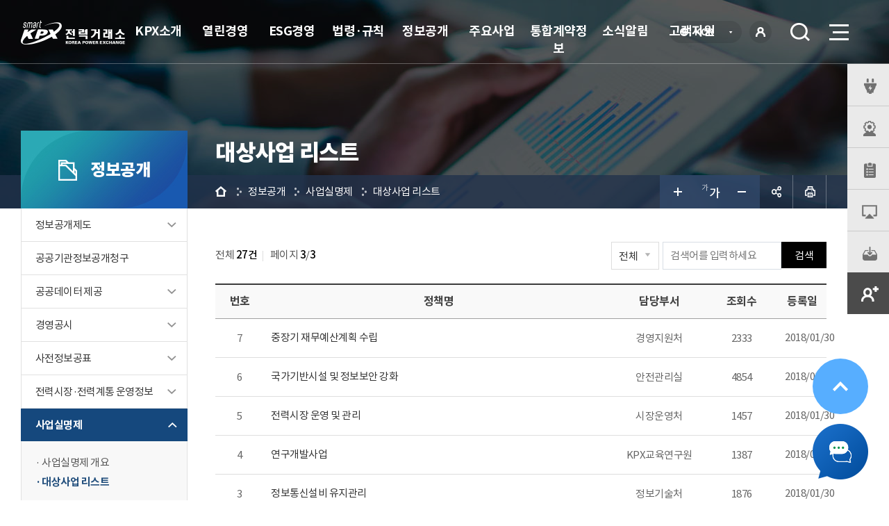

--- FILE ---
content_type: text/html;charset=UTF-8
request_url: https://kpx.or.kr/board.es?mid=a10110020000&bid=0022&nPage=3
body_size: 84195
content:











<!DOCTYPE html>



<html lang="ko">
<head>
<meta charset="UTF-8" />

<meta http-equiv="X-UA-Compatible" content="IE=edge" />
<meta name="viewport" content="width=device-width,initial-scale=1.0,minimum-scale=1.0,user-scalable=yes" />

<meta name="title" content="목록 | 대상사업 리스트 &lt; 사업실명제 &lt; 정보공개 : 전력거래소" />
<meta name="description" content="전력거래소,목록 | 대상사업 리스트 &lt; 사업실명제 &lt; 정보공개" />
<meta name="keyword" content="KPX" />
<meta name="author" content="전력거래소" />

<meta property="og:type" content="website" />
<meta property="og:site_name" content="전력거래소" />
<meta property="og:title" content="목록 | 대상사업 리스트 &lt; 사업실명제 &lt; 정보공개 : 전력거래소" />
<meta property="og:url" content="https://www.kpx.or.kr/board.es?mid=a10110020000&bid=0022&nPage=3" />
<meta property="og:description" content="전력거래소" />

<title>목록 | 대상사업 리스트 &lt; 사업실명제 &lt; 정보공개 : 전력거래소</title>

<link rel="shortcut icon" href="/favicon.ico" type="image/x-icon" />


                   
<link rel="stylesheet" href="/main/css/default.css" />
<link rel="stylesheet" href="/main/css/layout.css" />
<link rel="stylesheet" href="/main/css/layout_respond.css?v=2" />	

                   
<link rel="stylesheet" href="/upload/skin/board/basic.css" />
<link rel="stylesheet" href="/main/css/sub.css" />
<link rel="stylesheet" href="/main/css/sub_respond.css" />
<link rel="stylesheet" href="/main/css/sub_es.css" />
<link rel="stylesheet" href="/main/css/content.css" />
<link rel="stylesheet" href="/main/css/content_respond.css" />
<link rel="stylesheet" href="/jquery/css/jquery.mCustomScrollbar.min.css" />	



<link rel="stylesheet" type="text/css" href="/jquery/css/slick.css">
<link rel="stylesheet" type="text/css" href="/jquery/css/fullpage.css">
<link rel="stylesheet" href="/jquery/css/jquery.bxslider-4.2.17.css" />	
                  
<script src="/jquery/js/jquery-3.6.0.min.js"></script>
<script src="/jquery/js/jquery.fullPage.min.js"></script>
<script src="/js/global.js"></script>
<script src="/jquery/js/jquery.bxslider-4.2.17.js"></script>
<script src="/jquery/js/slick.js"></script>
<script src="/ease_src/js/captchaboard.js"></script>

                  
<script src="/ease_src/sEditor/js/HuskyEZCreator.js" charset="UTF-8"></script>
<script src="/ease_src/js/board.js"></script>

<script src="/jquery/js/jquery.mCustomScrollbar.concat.min.js"></script>

</head>
<body>
<p id="skip_nav">
	<a href="#contents_body" class="cont_link">본문으로 바로가기</a>
	<a href="#main" class="main_link">메인 본문으로 바로가기</a>
</p>


<link rel="stylesheet" href="/css/modalpopup.css" />

	
	
		<div id="issue">
	


	
	<div class="tt">
		<a href="" class="control open">
			<em>POPUP</em>
			<span class="count"><strong>0</strong><span>건</span></span>
		</a>
	</div>
	
	<article class="modal group">
		<h2 class="title">주요알림</h2>
		
		
		
		<div class="list">
			
			<div class="img">
				
				
					<img src="/upload/modalpopup/a1/20260105112331618.png" onerror="this.src='/error/img/noimage.jpg'" alt="국민권익위원회 주관 2025년도 공공기관 종합청렴도 평가 결과" />
				
			</div>
			
			<div class="img">
				
					<a href="https://www.kepco.co.kr/home/media/newsroom/notice/boardView.do?boardMngNo=14&boardNo=2494" target="_blank" title="새창" rel="noopener"><img src="/upload/modalpopup/a1/20251226095406253.jpg" onerror="this.src='/error/img/noimage.jpg'" alt="신재생에너지 발전사업 추진계획 조사" /></a>
				
				
			</div>
			
			<div class="img">
				
					<a href="/board.es?mid=a11201000000&bid=0042&act=view&list_no=76418" target="_self"><img src="/upload/modalpopup/a1/20251205112935684.png" onerror="this.src='/error/img/noimage.jpg'" alt="전력정보앱 플레이스토어, 앱스토어 다운로드 QR코드 입니다.플레이스토어 QR주소는 : https://m.site.naver.com/1X2Jl앱스토어 QR주소는 : https://m.site.naver.com/1X35A입니다." /></a>
				
				
			</div>
			
		</div>
		
		
		
	    
	    <div class="item">
            <p class="label">팝업건수 : 총 <span class="count">0</span>건</p>
            
            <a href="" class="control close">닫기</a>
            <a href="" class="control close oneday" data-focus="popup_focus01" data-focus-next="popup_focus01">오늘하루열지않기</a>
        </div>
        
    	<div class="close_box">닫기</div>       
    </article>
</div>
<script src="/jquery/jstree/_lib/jquery.cookie.js"></script>	
<script>

// 팝업 갯수
var issuecount = $("#issue .group .list .img").length;
$('#issue .count strong, #issue .item .count').text(issuecount);

// 팝업 열고 닫기
$('#issue').find('.control').on('click', function() {
	if ( $(this).hasClass('open') == true ) {
		$('#issue').addClass('active');
	}
	else {
		$('#issue').removeClass('active');
	}
	return false;
});
$('#issue .close_box').on('click', function() {
	$('#issue').removeClass('active');
	return false;
});

$('#issue .group .list').slick({
	draggable: true,
	arrows: true,
	dots: true,
	speed: 700,
	mobileFirst: true,
	pauseOnDotsHover: true,
    responsive: [
       {
         breakpoint: 640,
         settings: {
           slidesToShow: 3,
           slidesToScroll:1
         }
       },
       {
           breakpoint: 639,  
           settings: {
             slidesToShow: 2,
             slidesToScroll:1
           }
         }
     ]
});




$(function(){
    //  오늘하루열지않기
    $('.oneday').on('click', function () {
    	$('#issue').removeClass("active");
		    // $('#issue').css("display","none");
    	var name = "a1.oneday.open";
    	var value	= "1";
    	var expiredays = 1;    	
		var expire_date = new Date() ;  //오늘날짜를  대입값으로 설정한다.
		var secure = location.protocol == 'https:' ? ' secure;' : '';
		expire_date.setDate(expire_date.getDate() + expiredays) ;
		$.cookie(name,value,{expires: expiredays});
		// $.ajax("/ondayOpen.es?name="+name);
    });
    $("#popup_cnt").html('03');
    if(03 == 0){
     $("#modal_popup").css("display","none");
    }
    
    // 팝업 열고 닫기
	$('#quick').find('.control').on('click', function() {
		if ( $(this).hasClass('open') == true ) {
			$('#issue').addClass('active');
		}
		else {
			$('#issue').removeClass('active');
		}
		return false;
	});
	//$('.slick-slide').attr("tabindex","1");
	//$('.slick-cloned').attr("tabindex","-1");
	$('.slick-dots > li > button').attr("tabindex","0");
	//$('.modal .prev').attr("data-focus-next","popup_focus_arrow01");
	//$('.modal .next').attr("data-focus","popup_focus_arrow01");
	
	
})
</script>

<div id="hiddenLayer" style="display:none"></div>
<div class="mw" id="mw_temp" style="display:none;"></div>

<div id="wrap">
	





	
	<header id="header">
		

<h1 class="logo"><a title="메인페이지로 이동" href="/main/">전력거래소 로고</a></h1>
<div id="hnb">
    <ul class="hnb2">
                                                                                                                                                                                                                                                                                                                                                              
        <li class="global" id="global">
            <a href="#main" class="active">KOR<span class="blind">언어선택 열기</span></a>
        	<div class="lang">
	            <a href="/main/">KOR<span class="hidden">국문 사이트</span></a>
	            <a href="/eng/">ENG<span class="hidden">영문 사이트</span></a>
            </div>
        </li>        
		
			
			
				<li class="login" style="z-index: 999;margin:0 25px 0 11px;"><a href="/loginPin_search.es?sid=a1" title="로그인"><i class="xi-lock-o"></i>로그인</a></li>
			
			

		<li class="hnb_search"><a href="" class="label">검색<span class="blind">열기</span></a></li>
	</ul>
</div>
<div class="search">
	<div class="form">
		<form id="searchForm" name="searchForm" action="/findeepSearch.es?mid=a10700000000" method="post">
			<label for="search" class="IR">검색</label>
			<input type="text" placeholder="검색어를 입력해 주세요" class="search_keyword" id="search" name="allKeyWord" value="" title="검색어 입력">
			<button type="submit" name="button" onclick="document.searchForm.submit(); return false;">검색</button>
		</form>
	</div>
	<button type="button" class="close">닫기</button>
</div>
		<nav id="gnb">
			

<ul id="head_menu" class="topmenu">
	<li class="lnb1 mnfirst">
		<a href="/menu.es?mid=a10301010000">KPX소개</a>
		<div class="submenu" style="display:none;">
			

			<ul class="sub03">
				<li class="sub01 subfirst"><a href="/menu.es?mid=a10301010000">전력거래소는?</a>
					<div>
						<ul class="lnb-detail">
							<li class="lnb-detail-item"><a href="/menu.es?mid=a10301010000">회사개요</a></li>
							<li class="lnb-detail-item"><a href="/menu.es?mid=a10301020000">주요역할</a></li>
							<li class="lnb-detail-item"><a href="/menu.es?mid=a10301030000">비전 및 경영전략</a></li>
							<li class="lnb-detail-item"><a href="/menu.es?mid=a10301060000">CI소개</a></li>
							<li class="lnb-detail-item"><a href="/menu.es?mid=a10301070100">찾아오시는 길</a></li>
						</ul>
					</div>
				</li>
				<li class="sub02"><a href="/menu.es?mid=a10302010000">조직구성</a>
					<div>
						<ul class="lnb-detail">
							<li class="lnb-detail-item"><a href="/menu.es?mid=a10302010200">조직소개</a></li>
							<li class="lnb-detail-item"><a href="/menu.es?mid=a10302020100">임원구성 및 선임절차</a></li>
						</ul>
					</div>
				</li>
				<li class="sub04"><a href="/menu.es?mid=a10304000000">회원사 현황</a></li>
				<li class="sub05 sublast"><a href="https://kpx.saramin.co.kr/" target="_blank" rel="noopener noreferrer" title="새창으로 이동" class="linkWindow">채용안내</a></li>
			</ul>
			

		</div>
	</li>
	<li class="lnb2">
		<a href="/menu.es?mid=a10201000000">열린경영</a>
		<div class="submenu" style="display:none;">
			

			<ul class="sub02">
				<li class="sub11 subfirst"><a href="/menu.es?mid=a10211010000">국민의 의견을 듣습니다</a>
					<div>
						<ul class="lnb-detail">
							<li class="lnb-detail-item"><a href="/menu.es?mid=a10211010000">국민제안 이용안내</a></li>
							<li class="lnb-detail-item"><a href="/menu.es?mid=a10211020000">국민제안 접수 및 조회</a></li>
						</ul>
					</div>
				</li>
				<li class="sub12"><a href="/menu.es?mid=a10212010000">적극행정</a>
					<div>
						<ul class="lnb-detail">
							<li class="lnb-detail-item"><a href="/menu.es?mid=a10212010000">적극행정이란</a></li>
							<li class="lnb-detail-item"><a href="/menu.es?mid=a10212020000">전력거래소 적극행정 추진방안</a></li>
							<li class="lnb-detail-item"><a href="/menu.es?mid=a10212030000">적극행정 우수사례</a></li>
							<li class="lnb-detail-item"><a href="/menu.es?mid=a10212040000">적극행정 우수직원 추천</a></li>
							<li class="lnb-detail-item"><a href="/menu.es?mid=a10212050000">소극행정 신고센터</a></li>
							<li class="lnb-detail-item"><a href="/menu.es?mid=a10212060000">적극행정 소통 게시판</a></li>
							<li class="lnb-detail-item"><a href="/menu.es?mid=a10212070000">소극행정 혁파 소통 게시판</a></li>
						</ul>
					</div>
				</li>
				<li class="sub13"><a href="/menu.es?mid=a10213010000">기업성장응답센터</a>
					<div>
						<ul class="lnb-detail">
							<li class="lnb-detail-item"><a href="/menu.es?mid=a10213010000">기업성장응답센터는?</a></li>
							<li class="lnb-detail-item"><a href="/menu.es?mid=a10213020000">규제애로 접수</a></li>
						</ul>
					</div>
				</li>
				<li class="sub14"><a href="/menu.es?mid=a10214010000">행동강령.부패신고센터</a>
					<div>
						<ul class="lnb-detail">
							<li class="lnb-detail-item"><a href="/menu.es?mid=a10214010000">신문고이용안내</a></li>
							<li class="lnb-detail-item"><a href="/menu.es?mid=a10214020000">행동강령.부패신고/상담</a></li>
						</ul>
					</div>
				</li>
				<li class="sub15"><a href="/menu.es?mid=a10215010000">인권침해신고센터</a>
					<div>
						<ul class="lnb-detail">
							<li class="lnb-detail-item"><a href="/menu.es?mid=a10215010000">인권침해 신고접수 및 상담</a></li>
							<li class="lnb-detail-item"><a href="/menu.es?mid=a10215020000">인권침해 사건처리 절차</a></li>
							<li class="lnb-detail-item"><a href="/menu.es?mid=a10215030000">사건처리 원칙</a></li>
						</ul>
					</div>
				</li>
				<li class="sub16"><a href="/menu.es?mid=a10216010000">공익신고센터</a>
					<div>
						<ul class="lnb-detail">
							<li class="lnb-detail-item"><a href="/menu.es?mid=a10216010000">공익신고안내</a></li>
							<li class="lnb-detail-item"><a href="/menu.es?mid=a10216020000">공익신고자보호안내</a></li>
							<li class="lnb-detail-item"><a href="/menu.es?mid=a10216030000">구조금.보상금지급안내</a></li>
							<li class="lnb-detail-item"><a href="/menu.es?mid=a10216040000">공익신고/상담</a></li>
						</ul>
					</div>
				</li>
				<li class="sub17"><a href="/menu.es?mid=a10217010000">예산낭비신고센터</a>
					<div>
						<ul class="lnb-detail">
							<li class="lnb-detail-item"><a href="/menu.es?mid=a10217010000">예산낭비 신고안내</a></li>
							<li class="lnb-detail-item"><a href="/menu.es?mid=a10217020000">예산낭비 신고/상담</a></li>
						</ul>
					</div>
				</li>
				<li class="sub18"><a href="/menu.es?mid=a10218010000">안전제안(신고)센터</a>
					<div>
						<ul class="lnb-detail">
							<li class="lnb-detail-item"><a href="/menu.es?mid=a10218010000">안전제안/신고센터는?</a></li>
							<li class="lnb-detail-item"><a href="/menu.es?mid=a10218020000">안전제안/신고접수</a></li>
						</ul>
					</div>
				</li>
				<li class="sub21"><a href="/menu.es?mid=a10221010000">인사위반 신고센터</a>
					<div>
						<ul class="lnb-detail">
							<li class="lnb-detail-item"><a href="/menu.es?mid=a10221010000">인사위반 신고센터?</a></li>
							<li class="lnb-detail-item"><a href="/menu.es?mid=a10221020000">인사위반 신고접수</a></li>
						</ul>
					</div>
				</li>
				<li class="sub19 sublast"><a href="/menu.es?mid=a10219000000">신고센터 바로가기</a></li>
			</ul>
			

		</div>
	</li>
	<li class="lnb3">
		<a href="/menu.es?mid=a10901050000">ESG경영</a>
		<div class="submenu" style="display:none;">
			

			<ul class="sub09">
				<li class="sub01 subfirst"><a href="/menu.es?mid=a10901040000">ESG경영</a>
					<div>
						<ul class="lnb-detail">
							<li class="lnb-detail-item"><a href="/menu.es?mid=a10901040200">ESG 추진전략</a></li>
							<li class="lnb-detail-item"><a href="/menu.es?mid=a10901110200">ESG 추진조직</a></li>
							<li class="lnb-detail-item"><a href="/menu.es?mid=a10901130200">ESG 성과지표</a></li>
							<li class="lnb-detail-item"><a href="/menu.es?mid=a10901120100">ESG 수상 및 인증내역</a></li>
						</ul>
					</div>
				</li>
				<li class="sub02"><a href="/menu.es?mid=a10902010000">E(환경)</a>
					<div>
						<ul class="lnb-detail">
							<li class="lnb-detail-item"><a href="/menu.es?mid=a10902010500">환경경영</a></li>
							<li class="lnb-detail-item"><a href="/menu.es?mid=a10902070100">친환경정책지원</a></li>
							<li class="lnb-detail-item"><a href="/menu.es?mid=a10902080200">실시간 태양광 발전</a></li>
							<li class="lnb-detail-item"><a href="/menu.es?mid=a10902090000">녹색제품 구매</a></li>
						</ul>
					</div>
				</li>
				<li class="sub03"><a href="/menu.es?mid=a10903020000">S(사회)</a>
					<div>
						<ul class="lnb-detail">
							<li class="lnb-detail-item"><a href="/menu.es?mid=a10903020100">동반성장</a></li>
							<li class="lnb-detail-item"><a href="/menu.es?mid=a10903030300">안전경영</a></li>
							<li class="lnb-detail-item"><a href="/menu.es?mid=a10903040100">인권경영</a></li>
							<li class="lnb-detail-item"><a href="/menu.es?mid=a10903050000">다양성 존중</a></li>
						</ul>
					</div>
				</li>
				<li class="sub04"><a href="/menu.es?mid=a10904010000">G(지배구조)</a>
					<div>
						<ul class="lnb-detail">
							<li class="lnb-detail-item"><a href="/menu.es?mid=a10904010200">이사회</a></li>
							<li class="lnb-detail-item"><a href="/menu.es?mid=a10904040100">ESG전략위원회</a></li>
							<li class="lnb-detail-item"><a href="/menu.es?mid=a10904050100">윤리경영</a></li>
							<li class="lnb-detail-item"><a href="/menu.es?mid=a10904070100">청렴경영</a></li>
							<li class="lnb-detail-item"><a href="/menu.es?mid=a10904030000">비상임이사 경영활동</a></li>
						</ul>
					</div>
				</li>
				<li class="sub05 sublast"><a href="/menu.es?mid=a10905020000">지속가능경영보고서</a>
					<div>
						<ul class="lnb-detail">
							<li class="lnb-detail-item"><a href="/menu.es?mid=a10905010000">2023년</a></li>
							<li class="lnb-detail-item"><a href="/menu.es?mid=a10905020000">2025년</a></li>
						</ul>
					</div>
				</li>
			</ul>
			

		</div>
	</li>
	<li class="lnb4">
		<a href="/menu.es?mid=a11001010000">법령·규칙</a>
		<div class="submenu" style="display:none;">
			

			<ul class="sub10">
				<li class="sub01 subfirst"><a href="/menu.es?mid=a11001010000">법령 및 고시</a>
					<div>
						<ul class="lnb-detail">
							<li class="lnb-detail-item"><a href="/menu.es?mid=a11001010000">법령</a></li>
							<li class="lnb-detail-item"><a href="/menu.es?mid=a11001020000">고시</a></li>
						</ul>
					</div>
				</li>
				<li class="sub02"><a href="/menu.es?mid=a11002010000">전력시장운영규칙 및 세부규정</a>
					<div>
						<ul class="lnb-detail">
							<li class="lnb-detail-item"><a href="/menu.es?mid=a11002010000">전력시장운영규칙 아카이브</a></li>
							<li class="lnb-detail-item"><a href="/menu.es?mid=a11002020000">세부운영규정</a></li>
							<li class="lnb-detail-item"><a href="/menu.es?mid=a11002030000">규칙개정 제안 및 자문</a></li>
							<li class="lnb-detail-item"><a href="/menu.es?mid=a11002040000">기타</a></li>
						</ul>
					</div>
				</li>
				<li class="sub03 sublast"><a href="/menu.es?mid=a11003010000">내규</a>
					<div>
						<ul class="lnb-detail">
							<li class="lnb-detail-item"><a href="/menu.es?mid=a11003010000">내규 공개</a></li>
							<li class="lnb-detail-item"><a href="/menu.es?mid=a11003020000">내규·제·개정 예고</a></li>
						</ul>
					</div>
				</li>
			</ul>
			

		</div>
	</li>
	<li class="lnb5">
		<a href="/menu.es?mid=a10101010000">정보공개</a>
		<div class="submenu" style="display:none;">
			

			<ul class="sub01">
				<li class="sub01 subfirst"><a href="/menu.es?mid=a10101010000">정보공개제도</a>
					<div>
						<ul class="lnb-detail">
							<li class="lnb-detail-item"><a href="/menu.es?mid=a10101010000">정보공개제도란?</a></li>
							<li class="lnb-detail-item"><a href="/menu.es?mid=a10101020000">정보처리절차흐름도</a></li>
							<li class="lnb-detail-item"><a href="/menu.es?mid=a10101030000">정보공개 방법</a></li>
							<li class="lnb-detail-item"><a href="/menu.es?mid=a10101040000">비공개정보</a></li>
							<li class="lnb-detail-item"><a href="/menu.es?mid=a10101050000">불복구제절차</a></li>
							<li class="lnb-detail-item"><a href="/menu.es?mid=a10101060000">정보공개수수료</a></li>
						</ul>
					</div>
				</li>
				<li class="sub06"><a href="/menu.es?mid=a10106000000">공공기관정보공개청구</a></li>
				<li class="sub07"><a href="/menu.es?mid=a10107010000">공공데이터 제공</a>
					<div>
						<ul class="lnb-detail">
							<li class="lnb-detail-item"><a href="/menu.es?mid=a10107010000">공공데이터 신청 및 안내</a></li>
							<li class="lnb-detail-item"><a href="/menu.es?mid=a10107020000">공공데이터 목록</a></li>
							<li class="lnb-detail-item"><a href="/menu.es?mid=a10107030000">전력데이터 큐레이션 서비스</a></li>
							<li class="lnb-detail-item"><a href="/menu.es?mid=a10107040000">공공데이터 사업화 상담코너</a></li>
						</ul>
					</div>
				</li>
				<li class="sub11"><a href="/menu.es?mid=a10111010000">경영공시</a>
					<div>
						<ul class="lnb-detail">
							<li class="lnb-detail-item"><a href="/menu.es?mid=a10111010000">경영공시 안내</a></li>
							<li class="lnb-detail-item"><a href="/menu.es?mid=a10111020000">ALIO 통합공시</a></li>
							<li class="lnb-detail-item"><a href="/menu.es?mid=a10111030000">자율공시</a></li>
							<li class="lnb-detail-item"><a href="/menu.es?mid=a10111040000">담당자 현황</a></li>
						</ul>
					</div>
				</li>
				<li class="sub02"><a href="/menu.es?mid=a10102090000">사전정보공표</a>
					<div>
						<ul class="lnb-detail">
							<li class="lnb-detail-item"><a href="/menu.es?mid=a10102090000">사전정보공표 목록</a></li>
							<li class="lnb-detail-item"><a href="/menu.es?mid=a10102100000">즐겨찾기 정보</a></li>
							<li class="lnb-detail-item"><a href="/menu.es?mid=a10102110000">사전정보 모니터링</a></li>
						</ul>
					</div>
				</li>
				<li class="sub09"><a href="/menu.es?mid=a10109010000">전력시장·전력계통 운영정보</a>
					<div>
						<ul class="lnb-detail">
							<li class="lnb-detail-item"><a href="/menu.es?mid=a10109010000">전력시장 정보</a></li>
							<li class="lnb-detail-item"><a href="/menu.es?mid=a10109020000">전력계통 운영정보</a></li>
							<li class="lnb-detail-item"><a href="/menu.es?mid=a10109040000">IT시스템 운영정보</a></li>
							<li class="lnb-detail-item"><a href="/menu.es?mid=a10109050000">비중앙 출력제어 정보</a></li>
							<li class="lnb-detail-item"><a href="/menu.es?mid=a10109030000">기타정보</a></li>
						</ul>
					</div>
				</li>
				<li class="sub10"><a href="/menu.es?mid=a10110010000">사업실명제</a>
					<div>
						<ul class="lnb-detail">
							<li class="lnb-detail-item"><a href="/menu.es?mid=a10110010000">사업실명제 개요</a></li>
							<li class="lnb-detail-item"><a href="/menu.es?mid=a10110020000">대상사업 리스트</a></li>
						</ul>
					</div>
				</li>
				<li class="sub05 sublast"><a href="/menu.es?mid=a10105000000">정보목록</a></li>
			</ul>
			

		</div>
	</li>
	<li class="lnb6">
		<a href="/menu.es?mid=a10401010000">주요사업</a>
		<div class="submenu" style="display:none;">
			

			<ul class="sub04">
				<li class="sub01 subfirst"><a href="/menu.es?mid=a10401010000">시장운영</a>
					<div>
						<ul class="lnb-detail">
							<li class="lnb-detail-item"><a href="/menu.es?mid=a10401010000">전력거래절차</a></li>
							<li class="lnb-detail-item"><a href="/menu.es?mid=a10401040000">시장가격결정</a></li>
							<li class="lnb-detail-item"><a href="/menu.es?mid=a10401050000">정산처리일정</a></li>
							<li class="lnb-detail-item"><a href="/menu.es?mid=a10401080000">정산스마트 매뉴얼</a></li>
							<li class="lnb-detail-item"><a href="/menu.es?mid=a10401060000">전력시장운영협의체</a></li>
							<li class="lnb-detail-item"><a href="/menu.es?mid=a10401020000">REC거래</a></li>
							<li class="lnb-detail-item"><a href="/menu.es?mid=a10401030000">전력거래시스템</a></li>
							<li class="lnb-detail-item"><a href="/menu.es?mid=a10801000000">전력거래 준비 안내</a></li>
						</ul>
					</div>
				</li>
				<li class="sub02"><a href="/menu.es?mid=a10402010000">계통운영</a>
					<div>
						<ul class="lnb-detail">
							<li class="lnb-detail-item"><a href="/menu.es?mid=a10402010000">전력계통운영</a></li>
							<li class="lnb-detail-item"><a href="/menu.es?mid=a10402030000">단기전력수급운영</a></li>
							<li class="lnb-detail-item"><a href="/menu.es?mid=a10402040000">급전운영</a></li>
						</ul>
					</div>
				</li>
				<li class="sub03"><a href="/menu.es?mid=a10403010000">전력수급</a>
					<div>
						<ul class="lnb-detail">
							<li class="lnb-detail-item"><a href="/menu.es?mid=a10403010000">전력수급개요</a></li>
							<li class="lnb-detail-item"><a href="/menu.es?mid=a10403020000">전력수급계획수립절차</a></li>
							<li class="lnb-detail-item"><a href="/menu.es?mid=a10403030100">전력수요전망</a></li>
							<li class="lnb-detail-item"><a href="/menu.es?mid=a10403040000">발전소건설현황</a></li>
							<li class="lnb-detail-item"><a href="/menu.es?mid=a10403050100">계통계획</a></li>
							<li class="lnb-detail-item"><a href="/menu.es?mid=a10403060100">발전사업허가업무</a></li>
							<li class="lnb-detail-item"><a href="/menu.es?mid=a10403070000">전력수급기본계획</a></li>
						</ul>
					</div>
				</li>
				<li class="sub04"><a href="/menu.es?mid=a10404010000">전력관련정보</a>
					<div>
						<ul class="lnb-detail">
							<li class="lnb-detail-item"><a href="/menu.es?mid=a10404010000">최대부하전망</a></li>
							<li class="lnb-detail-item"><a href="/menu.es?mid=a10404020000">최대부하전망(제주)</a></li>
							<li class="lnb-detail-item"><a href="/menu.es?mid=a10404030000">실시간 전력수급현황</a></li>
							<li class="lnb-detail-item"><a href="/menu.es?mid=a10404040000">실시간 전력수급현황 (제주)</a></li>
							<li class="lnb-detail-item"><a href="/menu.es?mid=a10404050000">비상시 절전참여요령</a></li>
							<li class="lnb-detail-item"><a href="/menu.es?mid=a10404060000">전력수급실적</a></li>
							<li class="lnb-detail-item"><a href="/menu.es?mid=a10404070000">전력수급실적(제주)</a></li>
							<li class="lnb-detail-item"><a href="/menu.es?mid=a10404080100">계통한계가격(SMP)</a></li>
							<li class="lnb-detail-item"><a href="/menu.es?mid=a10404090100">하루전 발전계획용 수요예측</a></li>
						</ul>
					</div>
				</li>
				<li class="sub06"><a href="/menu.es?mid=a10406010000">제주시범사업 정보</a>
					<div>
						<ul class="lnb-detail">
							<li class="lnb-detail-item"><a href="/menu.es?mid=a10406010100">발전계획용 수요예측</a></li>
							<li class="lnb-detail-item"><a href="/menu.es?mid=a10406020100">계통한계가격(SMP)</a></li>
						</ul>
					</div>
				</li>
				<li class="sub05 sublast"><a href="/menu.es?mid=a10405010000">해외동향</a>
					<div>
						<ul class="lnb-detail">
							<li class="lnb-detail-item"><a href="/menu.es?mid=a10405010000">전력산업동향</a></li>
							<li class="lnb-detail-item"><a href="/menu.es?mid=a10405030100">대륙별 전력산업동향</a></li>
							<li class="lnb-detail-item"><a href="/menu.es?mid=a10405020000">스마트그리드동향</a></li>
						</ul>
					</div>
				</li>
			</ul>
			

		</div>
	</li>
	<li class="lnb7">
		<a href="/menu.es?mid=a11101000000">통합계약정보</a>
		<div class="submenu" style="display:none;">
			

			<ul class="sub11">
				<li class="sub01 subfirst"><a href="/menu.es?mid=a11101010000">입찰공고</a>
					<div>
						<ul class="lnb-detail">
							<li class="lnb-detail-item"><a href="/menu.es?mid=a11101010000">구매.용역.공사</a></li>
						</ul>
					</div>
				</li>
				<li class="sub03"><a href="/menu.es?mid=a11103010000">계약절차안내</a>
					<div>
						<ul class="lnb-detail">
							<li class="lnb-detail-item"><a href="/menu.es?mid=a11103010000">계약종류및방법</a></li>
							<li class="lnb-detail-item"><a href="/menu.es?mid=a11103020000">업무절차도</a></li>
							<li class="lnb-detail-item"><a href="/menu.es?mid=a11103030000">계약준비서류</a></li>
							<li class="lnb-detail-item"><a href="/menu.es?mid=a11103040000">예상소요일수</a></li>
						</ul>
					</div>
				</li>
				<li class="sub04"><a href="/menu.es?mid=a11104000000">통합자료실</a></li>
				<li class="sub05 sublast"><a href="/menu.es?mid=a11105010000">청렴계약안내</a>
					<div>
						<ul class="lnb-detail">
							<li class="lnb-detail-item"><a href="/menu.es?mid=a11105010000">청렵계약이란</a></li>
						</ul>
					</div>
				</li>
			</ul>
			

		</div>
	</li>
	<li class="lnb8">
		<a href="/menu.es?mid=a11201000000">소식알림</a>
		<div class="submenu" style="display:none;">
			

			<ul class="sub12">
				<li class="sub01 subfirst"><a href="/menu.es?mid=a11201000000">공지사항</a></li>
				<li class="sub02"><a href="/menu.es?mid=a11202000000">보도자료</a></li>
				<li class="sub03"><a href="/menu.es?mid=a11203000000">시장개선</a></li>
				<li class="sub04 sublast"><a href="/menu.es?mid=a11204000000">KPX 종합자료실</a></li>
			</ul>
			

		</div>
	</li>
	<li class="lnb9 mnlast">
		<a href="/menu.es?mid=a10501010000">고객지원</a>
		<div class="submenu" style="display:none;">
			

			<ul class="sub05">
				<li class="sub03 subfirst"><a href="/menu.es?mid=a10503010100">고객만족</a>
					<div>
						<ul class="lnb-detail">
							<li class="lnb-detail-item"><a href="/menu.es?mid=a10503010100">고객서비스 헌장 및 이행표준</a></li>
							<li class="lnb-detail-item"><a href="/menu.es?mid=a10503020000">친절사원을 추천하세요</a></li>
						</ul>
					</div>
				</li>
				<li class="sub04"><a href="/menu.es?mid=a10504010000">KPX에 물어보세요</a>
					<div>
						<ul class="lnb-detail">
							<li class="lnb-detail-item"><a href="/menu.es?mid=a10504010000">고객질의 이용안내</a></li>
							<li class="lnb-detail-item"><a href="/menu.es?mid=a10504020000">자주 받는 질문(FAQ)</a></li>
							<li class="lnb-detail-item"><a href="/menu.es?mid=a10504030000">묻고 답하기(Q&A)</a></li>
							<li class="lnb-detail-item"><a href="/menu.es?mid=a10504040000">분야별 업무담당자</a></li>
						</ul>
					</div>
				</li>
				<li class="sub21"><a href="/menu.es?mid=a10521000000">프로그램다운로드</a></li>
				<li class="sub22"><a href="/menu.es?mid=a10522010000">개인정보처리방침</a>
					<div>
						<ul class="lnb-detail">
							<li class="lnb-detail-item"><a href="/menu.es?mid=a10522010000">알기 쉬운 개인정보처리방침</a></li>
							<li class="lnb-detail-item"><a href="/menu.es?mid=a10522020000">개인정보처리방침</a></li>
							<li class="lnb-detail-item"><a href="/menu.es?mid=a10522030000">정보주체 권리행사</a></li>
						</ul>
					</div>
				</li>
				<li class="sub23"><a href="/menu.es?mid=a10523000000">이메일 무단수집거부</a></li>
				<li class="sub24"><a href="https://visit.kpx.or.kr">방문신청</a></li>
				<li class="sub27 sublast"><a href="/menu.es?mid=a10527010000">시설개방</a>
					<div>
						<ul class="lnb-detail">
							<li class="lnb-detail-item"><a href="/menu.es?mid=a10527010000">시설개방 안내</a></li>
							<li class="lnb-detail-item"><a href="/menu.es?mid=a10527020000">시설 사용 약관</a></li>
						</ul>
					</div>
				</li>
			</ul>
			

		</div>
	</li>
</ul>


		</nav>
		<nav id="gnb2">
			<a href="" class="control open"><span class="bar"></span>메뉴열기</a>
			<div class="gnb_wrap">
						
				<div class="gnb_top">
					<div class="gnb_search">
							<form id="searchForm2" name="searchForm" action="/findeepSearch.es?mid=a10700000000" method="post">
								<label for="search2" class="IR">검색</label>
								<input type="text" placeholder="검색어를 입력해 주세요" class="search_keyword" id="search2" name="allKeyWord" value="" title="검색어 입력">
								<button type="submit" name="button" onclick="document.searchForm.submit(); return false;">검색</button>
							</form>
					</div>				
				</div>
						
				<div class="topmenu_wrap">
					

<ul id="head_menu_all" class="topmenu_all">
	<li class="lnb1 mnfirst">
		<a href="/menu.es?mid=a10301010000">KPX소개</a>
		<div class="submenu">
			<ul class="sub03">
				<li class="sub01 subfirst"><a href="/menu.es?mid=a10301010000">전력거래소는?</a>
					<div>
						<ul class="lnb-detail">
							<li class="lnb-detail-item"><a href="/menu.es?mid=a10301010000">회사개요</a></li>
							<li class="lnb-detail-item"><a href="/menu.es?mid=a10301020000">주요역할</a></li>
							<li class="lnb-detail-item"><a href="/menu.es?mid=a10301030000">비전 및 경영전략</a></li>
							<li class="lnb-detail-item"><a href="/menu.es?mid=a10301060000">CI소개</a></li>
							<li class="lnb-detail-item"><a href="/menu.es?mid=a10301070100">찾아오시는 길</a></li>
						</ul>
					</div>
				</li>
				<li class="sub02"><a href="/menu.es?mid=a10302010000">조직구성</a>
					<div>
						<ul class="lnb-detail">
							<li class="lnb-detail-item"><a href="/menu.es?mid=a10302010200">조직소개</a></li>
							<li class="lnb-detail-item"><a href="/menu.es?mid=a10302020100">임원구성 및 선임절차</a></li>
						</ul>
					</div>
				</li>
				<li class="sub04"><a href="/menu.es?mid=a10304000000">회원사 현황</a></li>
				<li class="sub05 sublast"><a href="https://kpx.saramin.co.kr/" target="_blank" rel="noopener noreferrer" title="새창으로 이동" class="linkWindow">채용안내</a></li>
			</ul>
		</div>
	</li>
	<li class="lnb2">
		<a href="/menu.es?mid=a10201000000">열린경영</a>
		<div class="submenu">
			<ul class="sub02">
				<li class="sub11 subfirst"><a href="/menu.es?mid=a10211010000">국민의 의견을 듣습니다</a>
					<div>
						<ul class="lnb-detail">
							<li class="lnb-detail-item"><a href="/menu.es?mid=a10211010000">국민제안 이용안내</a></li>
							<li class="lnb-detail-item"><a href="/menu.es?mid=a10211020000">국민제안 접수 및 조회</a></li>
						</ul>
					</div>
				</li>
				<li class="sub12"><a href="/menu.es?mid=a10212010000">적극행정</a>
					<div>
						<ul class="lnb-detail">
							<li class="lnb-detail-item"><a href="/menu.es?mid=a10212010000">적극행정이란</a></li>
							<li class="lnb-detail-item"><a href="/menu.es?mid=a10212020000">전력거래소 적극행정 추진방안</a></li>
							<li class="lnb-detail-item"><a href="/menu.es?mid=a10212030000">적극행정 우수사례</a></li>
							<li class="lnb-detail-item"><a href="/menu.es?mid=a10212040000">적극행정 우수직원 추천</a></li>
							<li class="lnb-detail-item"><a href="/menu.es?mid=a10212050000">소극행정 신고센터</a></li>
							<li class="lnb-detail-item"><a href="/menu.es?mid=a10212060000">적극행정 소통 게시판</a></li>
							<li class="lnb-detail-item"><a href="/menu.es?mid=a10212070000">소극행정 혁파 소통 게시판</a></li>
						</ul>
					</div>
				</li>
				<li class="sub13"><a href="/menu.es?mid=a10213010000">기업성장응답센터</a>
					<div>
						<ul class="lnb-detail">
							<li class="lnb-detail-item"><a href="/menu.es?mid=a10213010000">기업성장응답센터는?</a></li>
							<li class="lnb-detail-item"><a href="/menu.es?mid=a10213020000">규제애로 접수</a></li>
						</ul>
					</div>
				</li>
				<li class="sub14"><a href="/menu.es?mid=a10214010000">행동강령.부패신고센터</a>
					<div>
						<ul class="lnb-detail">
							<li class="lnb-detail-item"><a href="/menu.es?mid=a10214010000">신문고이용안내</a></li>
							<li class="lnb-detail-item"><a href="/menu.es?mid=a10214020000">행동강령.부패신고/상담</a></li>
						</ul>
					</div>
				</li>
				<li class="sub15"><a href="/menu.es?mid=a10215010000">인권침해신고센터</a>
					<div>
						<ul class="lnb-detail">
							<li class="lnb-detail-item"><a href="/menu.es?mid=a10215010000">인권침해 신고접수 및 상담</a></li>
							<li class="lnb-detail-item"><a href="/menu.es?mid=a10215020000">인권침해 사건처리 절차</a></li>
							<li class="lnb-detail-item"><a href="/menu.es?mid=a10215030000">사건처리 원칙</a></li>
						</ul>
					</div>
				</li>
				<li class="sub16"><a href="/menu.es?mid=a10216010000">공익신고센터</a>
					<div>
						<ul class="lnb-detail">
							<li class="lnb-detail-item"><a href="/menu.es?mid=a10216010000">공익신고안내</a></li>
							<li class="lnb-detail-item"><a href="/menu.es?mid=a10216020000">공익신고자보호안내</a></li>
							<li class="lnb-detail-item"><a href="/menu.es?mid=a10216030000">구조금.보상금지급안내</a></li>
							<li class="lnb-detail-item"><a href="/menu.es?mid=a10216040000">공익신고/상담</a></li>
						</ul>
					</div>
				</li>
				<li class="sub17"><a href="/menu.es?mid=a10217010000">예산낭비신고센터</a>
					<div>
						<ul class="lnb-detail">
							<li class="lnb-detail-item"><a href="/menu.es?mid=a10217010000">예산낭비 신고안내</a></li>
							<li class="lnb-detail-item"><a href="/menu.es?mid=a10217020000">예산낭비 신고/상담</a></li>
						</ul>
					</div>
				</li>
				<li class="sub18"><a href="/menu.es?mid=a10218010000">안전제안(신고)센터</a>
					<div>
						<ul class="lnb-detail">
							<li class="lnb-detail-item"><a href="/menu.es?mid=a10218010000">안전제안/신고센터는?</a></li>
							<li class="lnb-detail-item"><a href="/menu.es?mid=a10218020000">안전제안/신고접수</a></li>
						</ul>
					</div>
				</li>
				<li class="sub21"><a href="/menu.es?mid=a10221010000">인사위반 신고센터</a>
					<div>
						<ul class="lnb-detail">
							<li class="lnb-detail-item"><a href="/menu.es?mid=a10221010000">인사위반 신고센터?</a></li>
							<li class="lnb-detail-item"><a href="/menu.es?mid=a10221020000">인사위반 신고접수</a></li>
						</ul>
					</div>
				</li>
				<li class="sub19 sublast"><a href="/menu.es?mid=a10219000000">신고센터 바로가기</a></li>
			</ul>
		</div>
	</li>
	<li class="lnb3">
		<a href="/menu.es?mid=a10901050000">ESG경영</a>
		<div class="submenu">
			<ul class="sub09">
				<li class="sub01 subfirst"><a href="/menu.es?mid=a10901040000">ESG경영</a>
					<div>
						<ul class="lnb-detail">
							<li class="lnb-detail-item"><a href="/menu.es?mid=a10901040200">ESG 추진전략</a></li>
							<li class="lnb-detail-item"><a href="/menu.es?mid=a10901110200">ESG 추진조직</a></li>
							<li class="lnb-detail-item"><a href="/menu.es?mid=a10901130200">ESG 성과지표</a></li>
							<li class="lnb-detail-item"><a href="/menu.es?mid=a10901120100">ESG 수상 및 인증내역</a></li>
						</ul>
					</div>
				</li>
				<li class="sub02"><a href="/menu.es?mid=a10902010000">E(환경)</a>
					<div>
						<ul class="lnb-detail">
							<li class="lnb-detail-item"><a href="/menu.es?mid=a10902010500">환경경영</a></li>
							<li class="lnb-detail-item"><a href="/menu.es?mid=a10902070100">친환경정책지원</a></li>
							<li class="lnb-detail-item"><a href="/menu.es?mid=a10902080200">실시간 태양광 발전</a></li>
							<li class="lnb-detail-item"><a href="/menu.es?mid=a10902090000">녹색제품 구매</a></li>
						</ul>
					</div>
				</li>
				<li class="sub03"><a href="/menu.es?mid=a10903020000">S(사회)</a>
					<div>
						<ul class="lnb-detail">
							<li class="lnb-detail-item"><a href="/menu.es?mid=a10903020100">동반성장</a></li>
							<li class="lnb-detail-item"><a href="/menu.es?mid=a10903030300">안전경영</a></li>
							<li class="lnb-detail-item"><a href="/menu.es?mid=a10903040100">인권경영</a></li>
							<li class="lnb-detail-item"><a href="/menu.es?mid=a10903050000">다양성 존중</a></li>
						</ul>
					</div>
				</li>
				<li class="sub04"><a href="/menu.es?mid=a10904010000">G(지배구조)</a>
					<div>
						<ul class="lnb-detail">
							<li class="lnb-detail-item"><a href="/menu.es?mid=a10904010200">이사회</a></li>
							<li class="lnb-detail-item"><a href="/menu.es?mid=a10904040100">ESG전략위원회</a></li>
							<li class="lnb-detail-item"><a href="/menu.es?mid=a10904050100">윤리경영</a></li>
							<li class="lnb-detail-item"><a href="/menu.es?mid=a10904070100">청렴경영</a></li>
							<li class="lnb-detail-item"><a href="/menu.es?mid=a10904030000">비상임이사 경영활동</a></li>
						</ul>
					</div>
				</li>
				<li class="sub05 sublast"><a href="/menu.es?mid=a10905020000">지속가능경영보고서</a>
					<div>
						<ul class="lnb-detail">
							<li class="lnb-detail-item"><a href="/menu.es?mid=a10905010000">2023년</a></li>
							<li class="lnb-detail-item"><a href="/menu.es?mid=a10905020000">2025년</a></li>
						</ul>
					</div>
				</li>
			</ul>
		</div>
	</li>
	<li class="lnb4">
		<a href="/menu.es?mid=a11001010000">법령·규칙</a>
		<div class="submenu">
			<ul class="sub10">
				<li class="sub01 subfirst"><a href="/menu.es?mid=a11001010000">법령 및 고시</a>
					<div>
						<ul class="lnb-detail">
							<li class="lnb-detail-item"><a href="/menu.es?mid=a11001010000">법령</a></li>
							<li class="lnb-detail-item"><a href="/menu.es?mid=a11001020000">고시</a></li>
						</ul>
					</div>
				</li>
				<li class="sub02"><a href="/menu.es?mid=a11002010000">전력시장운영규칙 및 세부규정</a>
					<div>
						<ul class="lnb-detail">
							<li class="lnb-detail-item"><a href="/menu.es?mid=a11002010000">전력시장운영규칙 아카이브</a></li>
							<li class="lnb-detail-item"><a href="/menu.es?mid=a11002020000">세부운영규정</a></li>
							<li class="lnb-detail-item"><a href="/menu.es?mid=a11002030000">규칙개정 제안 및 자문</a></li>
							<li class="lnb-detail-item"><a href="/menu.es?mid=a11002040000">기타</a></li>
						</ul>
					</div>
				</li>
				<li class="sub03 sublast"><a href="/menu.es?mid=a11003010000">내규</a>
					<div>
						<ul class="lnb-detail">
							<li class="lnb-detail-item"><a href="/menu.es?mid=a11003010000">내규 공개</a></li>
							<li class="lnb-detail-item"><a href="/menu.es?mid=a11003020000">내규·제·개정 예고</a></li>
						</ul>
					</div>
				</li>
			</ul>
		</div>
	</li>
	<li class="lnb5">
		<a href="/menu.es?mid=a10101010000">정보공개</a>
		<div class="submenu">
			<ul class="sub01">
				<li class="sub01 subfirst"><a href="/menu.es?mid=a10101010000">정보공개제도</a>
					<div>
						<ul class="lnb-detail">
							<li class="lnb-detail-item"><a href="/menu.es?mid=a10101010000">정보공개제도란?</a></li>
							<li class="lnb-detail-item"><a href="/menu.es?mid=a10101020000">정보처리절차흐름도</a></li>
							<li class="lnb-detail-item"><a href="/menu.es?mid=a10101030000">정보공개 방법</a></li>
							<li class="lnb-detail-item"><a href="/menu.es?mid=a10101040000">비공개정보</a></li>
							<li class="lnb-detail-item"><a href="/menu.es?mid=a10101050000">불복구제절차</a></li>
							<li class="lnb-detail-item"><a href="/menu.es?mid=a10101060000">정보공개수수료</a></li>
						</ul>
					</div>
				</li>
				<li class="sub06"><a href="/menu.es?mid=a10106000000">공공기관정보공개청구</a></li>
				<li class="sub07"><a href="/menu.es?mid=a10107010000">공공데이터 제공</a>
					<div>
						<ul class="lnb-detail">
							<li class="lnb-detail-item"><a href="/menu.es?mid=a10107010000">공공데이터 신청 및 안내</a></li>
							<li class="lnb-detail-item"><a href="/menu.es?mid=a10107020000">공공데이터 목록</a></li>
							<li class="lnb-detail-item"><a href="/menu.es?mid=a10107030000">전력데이터 큐레이션 서비스</a></li>
							<li class="lnb-detail-item"><a href="/menu.es?mid=a10107040000">공공데이터 사업화 상담코너</a></li>
						</ul>
					</div>
				</li>
				<li class="sub11"><a href="/menu.es?mid=a10111010000">경영공시</a>
					<div>
						<ul class="lnb-detail">
							<li class="lnb-detail-item"><a href="/menu.es?mid=a10111010000">경영공시 안내</a></li>
							<li class="lnb-detail-item"><a href="/menu.es?mid=a10111020000">ALIO 통합공시</a></li>
							<li class="lnb-detail-item"><a href="/menu.es?mid=a10111030000">자율공시</a></li>
							<li class="lnb-detail-item"><a href="/menu.es?mid=a10111040000">담당자 현황</a></li>
						</ul>
					</div>
				</li>
				<li class="sub02"><a href="/menu.es?mid=a10102090000">사전정보공표</a>
					<div>
						<ul class="lnb-detail">
							<li class="lnb-detail-item"><a href="/menu.es?mid=a10102090000">사전정보공표 목록</a></li>
							<li class="lnb-detail-item"><a href="/menu.es?mid=a10102100000">즐겨찾기 정보</a></li>
							<li class="lnb-detail-item"><a href="/menu.es?mid=a10102110000">사전정보 모니터링</a></li>
						</ul>
					</div>
				</li>
				<li class="sub09"><a href="/menu.es?mid=a10109010000">전력시장·전력계통 운영정보</a>
					<div>
						<ul class="lnb-detail">
							<li class="lnb-detail-item"><a href="/menu.es?mid=a10109010000">전력시장 정보</a></li>
							<li class="lnb-detail-item"><a href="/menu.es?mid=a10109020000">전력계통 운영정보</a></li>
							<li class="lnb-detail-item"><a href="/menu.es?mid=a10109040000">IT시스템 운영정보</a></li>
							<li class="lnb-detail-item"><a href="/menu.es?mid=a10109050000">비중앙 출력제어 정보</a></li>
							<li class="lnb-detail-item"><a href="/menu.es?mid=a10109030000">기타정보</a></li>
						</ul>
					</div>
				</li>
				<li class="sub10"><a href="/menu.es?mid=a10110010000">사업실명제</a>
					<div>
						<ul class="lnb-detail">
							<li class="lnb-detail-item"><a href="/menu.es?mid=a10110010000">사업실명제 개요</a></li>
							<li class="lnb-detail-item"><a href="/menu.es?mid=a10110020000">대상사업 리스트</a></li>
						</ul>
					</div>
				</li>
				<li class="sub05 sublast"><a href="/menu.es?mid=a10105000000">정보목록</a></li>
			</ul>
		</div>
	</li>
	<li class="lnb6">
		<a href="/menu.es?mid=a10401010000">주요사업</a>
		<div class="submenu">
			<ul class="sub04">
				<li class="sub01 subfirst"><a href="/menu.es?mid=a10401010000">시장운영</a>
					<div>
						<ul class="lnb-detail">
							<li class="lnb-detail-item"><a href="/menu.es?mid=a10401010000">전력거래절차</a></li>
							<li class="lnb-detail-item"><a href="/menu.es?mid=a10401040000">시장가격결정</a></li>
							<li class="lnb-detail-item"><a href="/menu.es?mid=a10401050000">정산처리일정</a></li>
							<li class="lnb-detail-item"><a href="/menu.es?mid=a10401080000">정산스마트 매뉴얼</a></li>
							<li class="lnb-detail-item"><a href="/menu.es?mid=a10401060000">전력시장운영협의체</a></li>
							<li class="lnb-detail-item"><a href="/menu.es?mid=a10401020000">REC거래</a></li>
							<li class="lnb-detail-item"><a href="/menu.es?mid=a10401030000">전력거래시스템</a></li>
							<li class="lnb-detail-item"><a href="/menu.es?mid=a10801000000">전력거래 준비 안내</a></li>
						</ul>
					</div>
				</li>
				<li class="sub02"><a href="/menu.es?mid=a10402010000">계통운영</a>
					<div>
						<ul class="lnb-detail">
							<li class="lnb-detail-item"><a href="/menu.es?mid=a10402010000">전력계통운영</a></li>
							<li class="lnb-detail-item"><a href="/menu.es?mid=a10402030000">단기전력수급운영</a></li>
							<li class="lnb-detail-item"><a href="/menu.es?mid=a10402040000">급전운영</a></li>
						</ul>
					</div>
				</li>
				<li class="sub03"><a href="/menu.es?mid=a10403010000">전력수급</a>
					<div>
						<ul class="lnb-detail">
							<li class="lnb-detail-item"><a href="/menu.es?mid=a10403010000">전력수급개요</a></li>
							<li class="lnb-detail-item"><a href="/menu.es?mid=a10403020000">전력수급계획수립절차</a></li>
							<li class="lnb-detail-item"><a href="/menu.es?mid=a10403030100">전력수요전망</a></li>
							<li class="lnb-detail-item"><a href="/menu.es?mid=a10403040000">발전소건설현황</a></li>
							<li class="lnb-detail-item"><a href="/menu.es?mid=a10403050100">계통계획</a></li>
							<li class="lnb-detail-item"><a href="/menu.es?mid=a10403060100">발전사업허가업무</a></li>
							<li class="lnb-detail-item"><a href="/menu.es?mid=a10403070000">전력수급기본계획</a></li>
						</ul>
					</div>
				</li>
				<li class="sub04"><a href="/menu.es?mid=a10404010000">전력관련정보</a>
					<div>
						<ul class="lnb-detail">
							<li class="lnb-detail-item"><a href="/menu.es?mid=a10404010000">최대부하전망</a></li>
							<li class="lnb-detail-item"><a href="/menu.es?mid=a10404020000">최대부하전망(제주)</a></li>
							<li class="lnb-detail-item"><a href="/menu.es?mid=a10404030000">실시간 전력수급현황</a></li>
							<li class="lnb-detail-item"><a href="/menu.es?mid=a10404040000">실시간 전력수급현황 (제주)</a></li>
							<li class="lnb-detail-item"><a href="/menu.es?mid=a10404050000">비상시 절전참여요령</a></li>
							<li class="lnb-detail-item"><a href="/menu.es?mid=a10404060000">전력수급실적</a></li>
							<li class="lnb-detail-item"><a href="/menu.es?mid=a10404070000">전력수급실적(제주)</a></li>
							<li class="lnb-detail-item"><a href="/menu.es?mid=a10404080100">계통한계가격(SMP)</a></li>
							<li class="lnb-detail-item"><a href="/menu.es?mid=a10404090100">하루전 발전계획용 수요예측</a></li>
						</ul>
					</div>
				</li>
				<li class="sub06"><a href="/menu.es?mid=a10406010000">제주시범사업 정보</a>
					<div>
						<ul class="lnb-detail">
							<li class="lnb-detail-item"><a href="/menu.es?mid=a10406010100">발전계획용 수요예측</a></li>
							<li class="lnb-detail-item"><a href="/menu.es?mid=a10406020100">계통한계가격(SMP)</a></li>
						</ul>
					</div>
				</li>
				<li class="sub05 sublast"><a href="/menu.es?mid=a10405010000">해외동향</a>
					<div>
						<ul class="lnb-detail">
							<li class="lnb-detail-item"><a href="/menu.es?mid=a10405010000">전력산업동향</a></li>
							<li class="lnb-detail-item"><a href="/menu.es?mid=a10405030100">대륙별 전력산업동향</a></li>
							<li class="lnb-detail-item"><a href="/menu.es?mid=a10405020000">스마트그리드동향</a></li>
						</ul>
					</div>
				</li>
			</ul>
		</div>
	</li>
	<li class="lnb7">
		<a href="/menu.es?mid=a11101000000">통합계약정보</a>
		<div class="submenu">
			<ul class="sub11">
				<li class="sub01 subfirst"><a href="/menu.es?mid=a11101010000">입찰공고</a>
					<div>
						<ul class="lnb-detail">
							<li class="lnb-detail-item"><a href="/menu.es?mid=a11101010000">구매.용역.공사</a></li>
						</ul>
					</div>
				</li>
				<li class="sub03"><a href="/menu.es?mid=a11103010000">계약절차안내</a>
					<div>
						<ul class="lnb-detail">
							<li class="lnb-detail-item"><a href="/menu.es?mid=a11103010000">계약종류및방법</a></li>
							<li class="lnb-detail-item"><a href="/menu.es?mid=a11103020000">업무절차도</a></li>
							<li class="lnb-detail-item"><a href="/menu.es?mid=a11103030000">계약준비서류</a></li>
							<li class="lnb-detail-item"><a href="/menu.es?mid=a11103040000">예상소요일수</a></li>
						</ul>
					</div>
				</li>
				<li class="sub04"><a href="/menu.es?mid=a11104000000">통합자료실</a></li>
				<li class="sub05 sublast"><a href="/menu.es?mid=a11105010000">청렴계약안내</a>
					<div>
						<ul class="lnb-detail">
							<li class="lnb-detail-item"><a href="/menu.es?mid=a11105010000">청렵계약이란</a></li>
						</ul>
					</div>
				</li>
			</ul>
		</div>
	</li>
	<li class="lnb8">
		<a href="/menu.es?mid=a11201000000">소식알림</a>
		<div class="submenu">
			<ul class="sub12">
				<li class="sub01 subfirst"><a href="/menu.es?mid=a11201000000">공지사항</a></li>
				<li class="sub02"><a href="/menu.es?mid=a11202000000">보도자료</a></li>
				<li class="sub03"><a href="/menu.es?mid=a11203000000">시장개선</a></li>
				<li class="sub04 sublast"><a href="/menu.es?mid=a11204000000">KPX 종합자료실</a></li>
			</ul>
		</div>
	</li>
	<li class="lnb9 mnlast">
		<a href="/menu.es?mid=a10501010000">고객지원</a>
		<div class="submenu">
			<ul class="sub05">
				<li class="sub03 subfirst"><a href="/menu.es?mid=a10503010100">고객만족</a>
					<div>
						<ul class="lnb-detail">
							<li class="lnb-detail-item"><a href="/menu.es?mid=a10503010100">고객서비스 헌장 및 이행표준</a></li>
							<li class="lnb-detail-item"><a href="/menu.es?mid=a10503020000">친절사원을 추천하세요</a></li>
						</ul>
					</div>
				</li>
				<li class="sub04"><a href="/menu.es?mid=a10504010000">KPX에 물어보세요</a>
					<div>
						<ul class="lnb-detail">
							<li class="lnb-detail-item"><a href="/menu.es?mid=a10504010000">고객질의 이용안내</a></li>
							<li class="lnb-detail-item"><a href="/menu.es?mid=a10504020000">자주 받는 질문(FAQ)</a></li>
							<li class="lnb-detail-item"><a href="/menu.es?mid=a10504030000">묻고 답하기(Q&A)</a></li>
							<li class="lnb-detail-item"><a href="/menu.es?mid=a10504040000">분야별 업무담당자</a></li>
						</ul>
					</div>
				</li>
				<li class="sub21"><a href="/menu.es?mid=a10521000000">프로그램다운로드</a></li>
				<li class="sub22"><a href="/menu.es?mid=a10522010000">개인정보처리방침</a>
					<div>
						<ul class="lnb-detail">
							<li class="lnb-detail-item"><a href="/menu.es?mid=a10522010000">알기 쉬운 개인정보처리방침</a></li>
							<li class="lnb-detail-item"><a href="/menu.es?mid=a10522020000">개인정보처리방침</a></li>
							<li class="lnb-detail-item"><a href="/menu.es?mid=a10522030000">정보주체 권리행사</a></li>
						</ul>
					</div>
				</li>
				<li class="sub23"><a href="/menu.es?mid=a10523000000">이메일 무단수집거부</a></li>
				<li class="sub24"><a href="https://visit.kpx.or.kr">방문신청</a></li>
				<li class="sub27 sublast"><a href="/menu.es?mid=a10527010000">시설개방</a>
					<div>
						<ul class="lnb-detail">
							<li class="lnb-detail-item"><a href="/menu.es?mid=a10527010000">시설개방 안내</a></li>
							<li class="lnb-detail-item"><a href="/menu.es?mid=a10527020000">시설 사용 약관</a></li>
						</ul>
					</div>
				</li>
			</ul>
		</div>
	</li>
</ul>


				</div>
			</div>
			<a href="" class="control close">메뉴닫기</a>
		</nav>
	</header>
	<main id="main">
		<div class="main_wrap">







		
<div id="visual" class="visual1">
<strong class="title">정보공개</strong>

</div>
		
		<section id="snb" class="sub01">
			
				
				
   			<h2 class="title"><span>정보공개</span></h2>
				
			
			<nav class="list">
		
			

<ul id="left_menu_top" class="head_menu_depth">
	<li id="li0101000000" class="first type1"><a href="/menu.es?mid=a10101010000">정보공개제도</a>
		<ul id="smenu1" class="ul0101000000" style="display:none;">
			<li id="li0101010000"><a href="/menu.es?mid=a10101010000">정보공개제도란?</a></li>
			<li id="li0101020000"><a href="/menu.es?mid=a10101020000">정보처리절차흐름도</a></li>
			<li id="li0101030000"><a href="/menu.es?mid=a10101030000">정보공개 방법</a></li>
			<li id="li0101040000"><a href="/menu.es?mid=a10101040000">비공개정보</a></li>
			<li id="li0101050000"><a href="/menu.es?mid=a10101050000">불복구제절차</a></li>
			<li id="li0101060000" class="last"><a href="/menu.es?mid=a10101060000">정보공개수수료</a></li>
		</ul>
	</li>
	<li id="li0106000000"><a href="/menu.es?mid=a10106000000">공공기관정보공개청구</a>
	</li>
	<li id="li0107000000" class="type1"><a href="/menu.es?mid=a10107010000">공공데이터 제공</a>
		<ul id="smenu3" class="ul0107000000" style="display:none;">
			<li id="li0107010000"><a href="/menu.es?mid=a10107010000">공공데이터 신청 및 안내</a></li>
			<li id="li0107020000"><a href="/menu.es?mid=a10107020000">공공데이터 목록</a></li>
			<li id="li0107030000"><a href="/menu.es?mid=a10107030000">전력데이터 큐레이션 서비스</a></li>
			<li id="li0107040000" class="last"><a href="/menu.es?mid=a10107040000">공공데이터 사업화 상담코너</a></li>
		</ul>
	</li>
	<li id="li0111000000" class="type1"><a href="/menu.es?mid=a10111010000">경영공시</a>
		<ul id="smenu4" class="ul0111000000" style="display:none;">
			<li id="li0111010000"><a href="/menu.es?mid=a10111010000">경영공시 안내</a></li>
			<li id="li0111020000"><a href="/menu.es?mid=a10111020000">ALIO 통합공시</a></li>
			<li id="li0111030000"><a href="/menu.es?mid=a10111030000">자율공시</a></li>
			<li id="li0111040000" class="last"><a href="/menu.es?mid=a10111040000">담당자 현황</a></li>
		</ul>
	</li>
	<li id="li0102000000" class="type1"><a href="/menu.es?mid=a10102090000">사전정보공표</a>
		<ul id="smenu5" class="ul0102000000" style="display:none;">
			<li id="li0102090000"><a href="/menu.es?mid=a10102090000">사전정보공표 목록</a></li>
			<li id="li0102100000"><a href="/menu.es?mid=a10102100000">즐겨찾기 정보</a></li>
			<li id="li0102110000" class="last"><a href="/menu.es?mid=a10102110000">사전정보 모니터링</a></li>
		</ul>
	</li>
	<li id="li0109000000" class="type1"><a href="/menu.es?mid=a10109010000">전력시장·전력계통 운영정보</a>
		<ul id="smenu6" class="ul0109000000" style="display:none;">
			<li id="li0109010000"><a href="/menu.es?mid=a10109010000">전력시장 정보</a></li>
			<li id="li0109020000"><a href="/menu.es?mid=a10109020000">전력계통 운영정보</a></li>
			<li id="li0109040000"><a href="/menu.es?mid=a10109040000">IT시스템 운영정보</a></li>
			<li id="li0109050000"><a href="/menu.es?mid=a10109050000">비중앙 출력제어 정보</a></li>
			<li id="li0109030000" class="last"><a href="/menu.es?mid=a10109030000">기타정보</a></li>
		</ul>
	</li>
	<li id="li0110000000" class="type1"><a href="/menu.es?mid=a10110010000">사업실명제</a>
		<ul id="smenu7" class="ul0110000000" style="display:none;">
			<li id="li0110010000"><a href="/menu.es?mid=a10110010000">사업실명제 개요</a></li>
			<li id="li0110020000" class="last"><a href="/menu.es?mid=a10110020000">대상사업 리스트</a></li>
		</ul>
	</li>
	<li id="li0105000000" class="last"><a href="/menu.es?mid=a10105000000">정보목록</a>
	</li>
</ul>


		
			</nav>
			
		</section>
		<section id="contents">
			<div class="contents_util">
				
				
				
					<h2 id="contents_title"><span>대상사업 리스트</span></h2>
				
				
				<nav class="location">
					<ol class="path">
						<li class="icon"><a href="/main"><span class="IR">홈</span></a></li>
						
						
							
						<li><a href="/menu.es?mid=a10100000000">정보공개</a></li>
							
						<li><a href="/menu.es?mid=a10110000000">사업실명제</a></li>
							
						<li><a href="/menu.es?mid=a10110020000" class="active">대상사업 리스트</a></li>
							
						
						
					</ol>
					<div class="nav-depth">
						<ul>
							<li class="home"><a href="/main">HOME</a></li>
						

<li id="head_menu_depth1" class="list depth1">
<button title="클릭시 탭메뉴 목록을 볼 수 있습니다." type="button">메뉴</button>
<ul class="sub">
	<li id="depth1_li0300000000"><a href="/menu.es?mid=a10301010000">KPX소개</a></li>
	<li id="depth1_li0200000000"><a href="/menu.es?mid=a10201000000">열린경영</a></li>
	<li id="depth1_li0900000000"><a href="/menu.es?mid=a10901050000">ESG경영</a></li>
	<li id="depth1_li1000000000"><a href="/menu.es?mid=a11001010000">법령·규칙</a></li>
	<li id="depth1_li0100000000"><a href="/menu.es?mid=a10101010000">정보공개</a></li>
	<li id="depth1_li0400000000"><a href="/menu.es?mid=a10401010000">주요사업</a></li>
	<li id="depth1_li1100000000"><a href="/menu.es?mid=a11101000000">통합계약정보</a></li>
	<li id="depth1_li1200000000"><a href="/menu.es?mid=a11201000000">소식알림</a></li>
	<li id="depth1_li0500000000"><a href="/menu.es?mid=a10501010000">고객지원</a></li>
	<li id="depth1_li0600000000"><a href="/menu.es?mid=a10608000000">부가메뉴</a></li>
	<li id="depth1_li0800000000"><a href="/menu.es?mid=a10801000000">전력거래 시작하기</a></li>
	<li id="depth1_li0700000000"><a href="/menu.es?mid=a10700000000">통합검색</a></li>
</ul>
</li>


						
							

<li id="head_menu_depth2" class="list depth2">
<button title="클릭시 탭메뉴 목록을 볼 수 있습니다." type="button">메뉴</button>
<ul class="sub">
	<li id="depth2_li0101000000"><a href="/menu.es?mid=a10101010000">정보공개제도</a></li>
	<li id="depth2_li0106000000"><a href="/menu.es?mid=a10106000000">공공기관정보공개청구</a></li>
	<li id="depth2_li0107000000"><a href="/menu.es?mid=a10107010000">공공데이터 제공</a></li>
	<li id="depth2_li0111000000"><a href="/menu.es?mid=a10111010000">경영공시</a></li>
	<li id="depth2_li0102000000"><a href="/menu.es?mid=a10102090000">사전정보공표</a></li>
	<li id="depth2_li0109000000"><a href="/menu.es?mid=a10109010000">전력시장·전력계통 운영정보</a></li>
	<li id="depth2_li0110000000"><a href="/menu.es?mid=a10110010000">사업실명제</a></li>
	<li id="depth2_li0105000000" class="last"><a href="/menu.es?mid=a10105000000">정보목록</a></li>
</ul>
</li>


						
						
							

<li id="head_menu_depth3" class="list depth3">
<button title="클릭시 탭메뉴 목록을 볼 수 있습니다." type="button">메뉴</button>
<ul class="sub">
	<li id="depth3_li0110010000"><a href="/menu.es?mid=a10110010000">사업실명제 개요</a></li>
	<li id="depth3_li0110020000" class="last"><a href="/menu.es?mid=a10110020000">대상사업 리스트</a></li>
</ul>
</li>


						
						
						</ul>
					</div>
				</nav>
				
				
				<div class="util">
					<span class="zoom">
						<a href="#contents_body" onclick="zoomInOut('plus'); return false;" class="btn up">글자 크게</a>
						<a href="#contents_body" onclick="zoomInOut('minus'); return false;" class="btn down">글자 작게</a>
					</span>
					
					<article class="share" id="shareWrap" title="닫힘">
						<h2 class="title"><a href="" class="btn open" onclick="toggleTitle('#shareWrap');">공유하기</a></h2>
						
						<form id="snsForm" name="snsForm" action="/api/sns.es" method="post">
						<input type="hidden" name="title" value="목록 | 대상사업 리스트 &lt; 사업실명제 &lt; 정보공개 : 전력거래소" />
						<input type="hidden" name="mid" value="a10110020000" />
						<input type="hidden" name="url" value="" />
						<input type="submit" value="전송" style="display:none;height:0;width:0;" />
						</form>
						<div class="item">
							<ul id="share" class="list">
								<li class="facebook"><a title="새 창 열림" href="#share" onclick="snsApi('facebook'); return false;">페이스북</a></li>
								<li class="twitter"><a title="새 창 열림" href="#share" onclick="snsApi('twitter'); return false;">트위터</a></li>
								<li class="band"><a title="새 창 열림" href="#share" onclick="snsApi('band'); return false;">밴드</a></li>
								<li class="kakaostory"><a title="새 창 열림" href="#share" onclick="snsApi('kakao'); return false;">카카오스토리</a></li>
                                                                                                                 
								
								<li class="urlShare"><a href="#share" onclick="copyURI(document.location.href); return false;" class="url">URL 복사</a></li>
							</ul>
							<script type="text/javascript">
							//<![CDATA[
								var now = escape(document.location.href);
								var url = "/ease_src/kakao.jsp?title=전력거래소&url="+now;
								$("#kakao-link-btn").attr("href",url);
							//]]>
							</script>
						</div>
					</article>
					<a class="btn print" href="#contents_detail" onclick="printAreaAction(); return false;">인쇄</a>
				</div>
				
			</div>
			
			<div id="contents_body">
				
				
				<div class="content_style">





<div class="board_info">
	<form id="srhForm" name="srhForm" action="/board.es?mid=a10110020000&amp;bid=0022" method="post">
	<input type="hidden" name="mid" value="a10110020000" />
	<input type="hidden" name="bid" value="0022" />
	<input type="hidden" name="nPage" value="3" />
	<input type="hidden" name="b_list" value="10" />
	<input type="hidden" name="orderby" value="" />
	<input type="hidden" name="dept_code" value="" />
	<input type="hidden" name="tag" value="" />
	<input type="hidden" name="list_no" value="" />
	<input type="hidden" name="act" value="list" />
	<input type="hidden" name="actionURL" value="/board.es?mid=a10110020000&bid=0022" />
	
		<fieldset>
			<legend class="blind">정보공개_사업실명제_대상사업 리스트 검색</legend>
			<div class="form">
			
			<p class="item">
				<span class="form_select">
					<select name="keyField" id="select" title="검색어 분류를 선택하세요.">
						<option value="T">제목</option>
						<option value="C">내용</option>
						<option value="" selected="selected">전체</option>
					</select>
				</span>
			</p>
			<span class="item type1"><input type="text" name="keyWord" class="form_textbox" placeholder="검색어를 입력하세요" title="검색어를 입력하세요" value="" /></span>
			<span class="item type1 btn"><button type="submit" class="Btn-Gray Xs" onclick="goPage('1'); return false;">검색</button></span>
			</div>				
		</fieldset>
	</form>
	<p class="page">
		<span class="total">전체 <b>27건</b> </span> <span class="current">페이지 <strong>3</strong>/<b>3</b></span>
		
	</p>
</div>
	
<div class="board_list">
	
	
	
	
	
	
	
	
	
	
	
	
		
			
				
				
					
				
				
				
			
				
				
				
					
				
				
			
				
				
				
					
				
				
			
		
	

	<table class="tstyle_list">
		<caption>정보공개_사업실명제_대상사업 리스트 목록</caption>
		<colgroup>
			<col class="w8">
			
			<col>
			<col class="w15">
			<col class="w12">
			
			<col class="w8">
		</colgroup>
		<thead>
			<tr>
				<th scope="col">번호</th>
				
				<th scope="col">정책명</th>
				<th scope="col">담당부서</th>
				<th scope="col">조회수</th>
				<th scope="col">등록일</th>
				
			</tr>
		</thead>
		<tbody>
			
			
			

			<tr>
				<td class="m_hidden" aria-label="번호">7</td>
				
				<td class="txt_left" aria-label="제목">
<a href="/board.es?mid=a10110020000&amp;bid=0022&amp;act=view&amp;list_no=46062&amp;tag=&amp;nPage=3" onclick="goView('46062'); return false;">   중장기 재무예산계획 수립</a></td>
				<td class="m_hidden" aria-label="작성자">경영지원처</td>
				<td class="m_hidden" aria-label="조회수">2333</td>
				<td aria-label="등록일">2018/01/30</td>
				
			</tr>

			<tr>
				<td class="m_hidden" aria-label="번호">6</td>
				
				<td class="txt_left" aria-label="제목">
<a href="/board.es?mid=a10110020000&amp;bid=0022&amp;act=view&amp;list_no=46061&amp;tag=&amp;nPage=3" onclick="goView('46061'); return false;">   국가기반시설 및 정보보안 강화</a></td>
				<td class="m_hidden" aria-label="작성자">안전관리실</td>
				<td class="m_hidden" aria-label="조회수">4854</td>
				<td aria-label="등록일">2018/01/30</td>
				
			</tr>

			<tr>
				<td class="m_hidden" aria-label="번호">5</td>
				
				<td class="txt_left" aria-label="제목">
<a href="/board.es?mid=a10110020000&amp;bid=0022&amp;act=view&amp;list_no=46060&amp;tag=&amp;nPage=3" onclick="goView('46060'); return false;">   전력시장 운영 및 관리</a></td>
				<td class="m_hidden" aria-label="작성자">시장운영처</td>
				<td class="m_hidden" aria-label="조회수">1457</td>
				<td aria-label="등록일">2018/01/30</td>
				
			</tr>

			<tr>
				<td class="m_hidden" aria-label="번호">4</td>
				
				<td class="txt_left" aria-label="제목">
<a href="/board.es?mid=a10110020000&amp;bid=0022&amp;act=view&amp;list_no=46059&amp;tag=&amp;nPage=3" onclick="goView('46059'); return false;">   연구개발사업</a></td>
				<td class="m_hidden" aria-label="작성자">KPX교육연구원</td>
				<td class="m_hidden" aria-label="조회수">1387</td>
				<td aria-label="등록일">2018/01/30</td>
				
			</tr>

			<tr>
				<td class="m_hidden" aria-label="번호">3</td>
				
				<td class="txt_left" aria-label="제목">
<a href="/board.es?mid=a10110020000&amp;bid=0022&amp;act=view&amp;list_no=46058&amp;tag=&amp;nPage=3" onclick="goView('46058'); return false;">   정보통신설비 유지관리</a></td>
				<td class="m_hidden" aria-label="작성자">정보기술처</td>
				<td class="m_hidden" aria-label="조회수">1876</td>
				<td aria-label="등록일">2018/01/30</td>
				
			</tr>

			<tr>
				<td class="m_hidden" aria-label="번호">2</td>
				
				<td class="txt_left" aria-label="제목">
<a href="/board.es?mid=a10110020000&amp;bid=0022&amp;act=view&amp;list_no=46057&amp;tag=&amp;nPage=3" onclick="goView('46057'); return false;">   전력거래소 본사사옥 전기저장장치 구축 및 최적화 운영</a></td>
				<td class="m_hidden" aria-label="작성자">경영지원처</td>
				<td class="m_hidden" aria-label="조회수">1373</td>
				<td aria-label="등록일">2018/01/30</td>
				
			</tr>

			<tr>
				<td class="m_hidden" aria-label="번호">1</td>
				
				<td class="txt_left" aria-label="제목">
<a href="/board.es?mid=a10110020000&amp;bid=0022&amp;act=view&amp;list_no=46056&amp;tag=&amp;nPage=3" onclick="goView('46056'); return false;">   직무능력중심 블라인드 채용</a></td>
				<td class="m_hidden" aria-label="작성자">인재개발팀</td>
				<td class="m_hidden" aria-label="조회수">1495</td>
				<td aria-label="등록일">2018/01/30</td>
				
			</tr>

		</tbody>
	</table>
</div>
	
<div class="board_pager">

		<a href="/board.es?mid=a10110020000&amp;bid=0022&amp;nPage=1" class="arr first" onclick="goPage('1'); return false;">처음</a>
		<a href="/board.es?mid=a10110020000&amp;bid=0022&amp;nPage=2" class="arr prev" onclick="goPage('2'); return false;">이전</a>
		
		<span class="group">
<a href="/board.es?mid=a10110020000&amp;bid=0022&amp;nPage=1" onclick="goPage('1'); return false;">1</a><a href="/board.es?mid=a10110020000&amp;bid=0022&amp;nPage=2" onclick="goPage('2'); return false;">2</a><a href="/board.es?mid=a10110020000&amp;bid=0022&amp;nPage=3" class="active" onclick="goPage('3'); return false;" title="현재 페이지"><strong>3</strong></a>
		<a href="/board.es?mid=a10110020000&amp;bid=0022&amp;nPage=3" onclick="goPage('3'); return false;">3</a>
		</span>
		
		<a href="/board.es?mid=a10110020000&amp;bid=0022&amp;nPage=3" class="arr next" onclick="goPage('3'); return false;">다음</a>
		<a href="/board.es?mid=a10110020000&amp;bid=0022&amp;nPage=3" class="arr last" onclick="goPage('3'); return false;">마지막</a>
</div>
<p class="board_btns">
</p>
	





				</div>
			</div>
			<div class="contents_info">
				
				
					<article class="duty">
						<h2 class="title">콘텐츠 정보책임자</h2>
						<ul class="list">
							<li>
								<strong class="label">담당부서</strong>
								<span class="part">대외협력팀</span>
							</li>
							                                                                             
							
							<li>
								<strong class="label">문의전화</strong>
								<span class="tel"><a href="tel:061-330-8203">061-330-8203</a></span>
							</li>
						</ul>
						<p class="date">
							<strong class="label">업데이트</strong>
							<span>2024/03/26</span>
						</p>
					</article>
				
				<div class="group">
				
				<article id="satisfy" class="item">
					
<script type="text/javascript">
//<![CDATA[
	function satisfy_confirm(){
		var fm = document.s_form;
		var selChk = document.getElementsByName("chk_point");
		for(var i = 0 ; i < selChk.length ; i++){
			if(selChk[i].checked == true){
				fm.point.value = selChk[i].value;
			}
		}
		fm.action = "/satisfy.es?mid=a10110020000&act=ins";
		fm.submit();
	}
//]]>
</script>

<fieldset>
	<legend>콘텐츠 만족도 조사</legend>
	<h2 class="title">
		
		<strong>이 페이지에서 제공하는 정보에 대하여 만족하십니까?</strong>
		
		
	</h2>
	<div class="cont">
		
		
		
		<form id="s_form" name="s_form" action="/satisfy.es" method="post">
		<input type="hidden" name="mid" value="a10110020000" />
		<input type="hidden" name="act" value="ins" />
		<input type="hidden" name="point" value="0" />
		<ul class="list">
			<li class="form_radio"><input type="radio" name="chk_point" id="q1" value="5" checked="checked" /><label for="q1"> 매우만족</label></li>
			<li class="form_radio"><input type="radio" name="chk_point" id="q2" value="4" /><label for="q2"> 만족</label></li>
			<li class="form_radio"><input type="radio" name="chk_point" id="q3" value="3" /><label for="q3"> 보통</label></li>
			<li class="form_radio"><input type="radio" name="chk_point" id="q4" value="2" /><label for="q4"> 불만족</label></li>
			<li class="form_radio"><input type="radio" name="chk_point" id="q5" value="1" /><label for="q5"> 매우불만족</label></li>
		</ul>
		<p class="form">
			<label for="opinionContents" class="IR">의견을 남겨주세요</label>
			<input type="text" class="form_textbox" name="contents" id="opinionContents" onkeyup="insertContentsMax('opinionLength2', '100', document.s_form.contents); return false;" title="의견을 남겨주세요" placeholder="의견을 남겨주세요" />
			<input type="submit" class="btn" onclick="satisfy_confirm(); return false;" value="의견등록"  />
			<span class="length"><strong><span id="opinionLength2">0</span></strong>/100</span>
		</p>
		</form>
		
		
	</div>
</fieldset>

				</article>
				
				</div>
			</div>
		</section>

		</div>
	</main>
	
	<footer id="footer">
		<div class="footer_wrap">
			
		<span class='visually_hidden'>smartKPX 전력거래소</span>
		                                 
		<div class="ismsp_icon">
			<div class="ismsp_pop remove">
				<ul>
					<li><span>[인증범위] </span>
						<div>
						 대국민서비스(대표홈페이지, 방문예약시스템) 및 전력거래서비스(전력거래시스템, 신재생 에너지 공급인증서 거래시스템)
						</div>
					</li>
					<li><span>[유효기간]</span> 2022.11.13. ~ 2025.11.12.</li>
				</ul>
			</div>
			<ul class="mark" >
				<li><a title="한국인터넷진흥원 - 새창열림" href="https://isms.kisa.or.kr/main/ispims/issue/?certificationMode=list&searchCondition=2&searchKeyword=ISMS-P-KISA-2019-023" target="_blank" class="ismspImg"><img src="/main/img/layout/mark_isms.png" alt="ismsp"></a></li>
				<li><a href="http://kdaa.or.kr/CertificationSite/WA/2129/Detail?page=1&SearchSiteName=%EC%A0%84%EB%A0%A5%EA%B1%B0%EB%9E%98%EC%86%8C" target="_blank" title="WA인증마크-새창열림"><img width="80" src="/main/img/layout/mark_wa.png" alt="(사단법인)한국장애인단체총연합회 웹와치 웹 접근성 우수사이트 인증마크(WA인증마크)"></a></li>
			</ul>			
    	</div>
		                           
		<script>
		                                 
		$(document).ready(function(){
			$(".ismspImg").mouseover(function(){
				$(".ismsp_pop").removeClass("remove");
			});
		
			$(".ismspImg").mouseout(function(){
				$(".ismsp_pop").addClass("remove");
			});
		});
		                                    
		</script>			
		<div class="related">
			


	<div class="group group1">
		<a href="" class="label">관련유관기관</a>
		<ul class="list">
	
		<li>
			<a href="http://www.kepco.co.kr/" target="_blank" title="새창">한국전력공사</a>
		</li>
	
		<li>
			<a href="http://www.koenergy.kr" target="_blank" title="새창">한국남동발전</a>
		</li>
	
		<li>
			<a href="http://www.komipo.co.kr/" target="_blank" title="새창">한국중부발전</a>
		</li>
	
		<li>
			<a href="http://www.iwest.co.kr" target="_blank" title="새창">한국서부발전</a>
		</li>
	
		<li>
			<a href="http://www.kospo.co.kr/" target="_blank" title="새창">한국남부발전</a>
		</li>
	
		<li>
			<a href="http://www.ewp.co.kr/" target="_blank" title="새창">한국동서발전</a>
		</li>
	
		<li>
			<a href="http://www.khnp.co.kr/" target="_blank" title="새창">한국수력원자력</a>
		</li>
	
		</ul>
	</div>



			


	<div class="group group1">
		<a href="" class="label">공공기관 사이트</a>
		<ul class="list">
	
		<li>
			<a href="http://www.cwd.go.kr/" target="_blank" title="새창">청와대</a>
		</li>
	
		<li>
			<a href="http://www.mosf.go.kr/" target="_blank" title="새창">기획재정부</a>
		</li>
	
		<li>
			<a href="http://www.moe.go.kr/" target="_blank" title="새창">교육부</a>
		</li>
	
		<li>
			<a href="http://www.mofa.go.kr/" target="_blank" title="새창">외교부</a>
		</li>
	
		<li>
			<a href="http://www.motie.go.kr" target="_blank" title="새창">산업통상자원부</a>
		</li>
	
		<li>
			<a href="http://www.unikorea.go.kr/" target="_blank" title="새창">통일부</a>
		</li>
	
		<li>
			<a href="http://www.moj.go.kr/" target="_blank" title="새창">법무부</a>
		</li>
	
		<li>
			<a href="http://www.mnd.go.kr/" target="_blank" title="새창">국방부</a>
		</li>
	
		<li>
			<a href="http://www.mois.go.kr" target="_blank" title="새창">행정안전부</a>
		</li>
	
		<li>
			<a href="http://www.mcst.go.kr/" target="_blank" title="새창">문화체육관광부</a>
		</li>
	
		<li>
			<a href="http://www.mafra.go.kr" target="_blank" title="새창">농림축산식품부</a>
		</li>
	
		<li>
			<a href="http://www.mohw.go.kr/" target="_blank" title="새창">보건복지부</a>
		</li>
	
		<li>
			<a href="http://www.me.go.kr/" target="_blank" title="새창">환경부</a>
		</li>
	
		<li>
			<a href="http://www.moel.go.kr" target="_blank" title="새창">고용노동부</a>
		</li>
	
		<li>
			<a href="http://www.mogef.go.kr/" target="_blank" title="새창">여성부</a>
		</li>
	
		<li>
			<a href="http://www.molit.go.kr/" target="_blank" title="새창">국토교통부</a>
		</li>
	
		<li>
			<a href="http://www.moleg.go.kr/" target="_blank" title="새창">법제처</a>
		</li>
	
		<li>
			<a href="http://www.mpva.go.kr/" target="_blank" title="새창">국가보훈처</a>
		</li>
	
		<li>
			<a href="http://www.police.go.kr/" target="_blank" title="새창">경찰청</a>
		</li>
	
		<li>
			<a href="http://www.ftc.go.kr/" target="_blank" title="새창">공정거래위원회</a>
		</li>
	
		<li>
			<a href="http://www.acrc.go.kr/" target="_blank" title="새창">국민권익위원회</a>
		</li>
	
		<li>
			<a href="http://www.nts.go.kr/" target="_blank" title="새창">국세청</a>
		</li>
	
		<li>
			<a href="http://www.nis.go.kr/" target="_blank" title="새창">국가정보원</a>
		</li>
	
		<li>
			<a href="http://www.assembly.go.kr/" target="_blank" title="새창">국회</a>
		</li>
	
		<li>
			<a href="http://www.fsc.go.kr/" target="_blank" title="새창">금융위원회</a>
		</li>
	
		<li>
			<a href="http://www.mma.go.kr/" target="_blank" title="새창">병무청</a>
		</li>
	
		<li>
			<a href="http://www.korec.go.kr/" target="_blank" title="새창">전기위원회</a>
		</li>
	
		</ul>
	</div>



		</div>
		<div id="fnb">
			<ul class="fnb1">
				  <li><a href="/menu.es?mid=a10301010000">KPX소개</a></li>
			      <li class="point"><a href="/menu.es?mid=a10522000000">개인정보처리방침</a></li>
			      <li><a href="/menu.es?mid=a10605030000">이메일무단수집거부</a></li>
			      <li><a href="/menu.es?mid=a10605010000">프로그램 다운로드</a></li>
			      <li><a href="https://mail.kpx.or.kr/login" target="_blank">전자메일(직원전용)</a></li>
			</ul>
		</div>
		<div id="siteinfo">
			<address><em>(58322)전라남도 나주시 빛가람로 625(빛가람동)</em> <span>Tel : <a href="tel:061-330-8100" title='대표번호 전화걸기'>061.330.8100</a></span> <span>Fax : 061.330.8299</span> <span>REC문의 : rec@kpx.or.kr</span></address>
			<p class="copyright">COPYRIGHT(C) 2021 KOREA POWER EXCHANGE(KPX) ALL RIGHTS RESERVED</p>
		</div>
		



		</div>
		
<div id="quick">
	<h2 class="blind">퀵메뉴</h2>
	<a href="" class="control_m open">퀵메뉴 열기</a>
	                                                                                                                                                                                     
	


	<ul class="link_list">

		<li class="link01"><a href="/menu.es?mid=a10403010000" target="_self">전력수급계획</a></li>

		<li class="link02"><a href="/menu.es?mid=a10504040000" target="_self">서비스 담당자 안내</a></li>

		<li class="link03"><a href="/menu.es?mid=a10208000000" target="_self">입찰공고 및 수의계약</a></li>

		<li class="link04"><a href="/main/#section-3rd" target="_self">홈으로 바로가기</a></li>

		<li class="link05"><a href="/menu.es?mid=a10510000000" target="_self">실적증명서 발급</a></li>

	</ul>



	<ul class="member_list">
		<li class="member01"><a href="/menu.es?mid=a10605050000">세무로 회원가입</a></li>
	</ul>
	<a href="" class="control_m close">퀵메뉴 닫기</a>
</div>
<div id="quick_nav">
	<div class="anchor">
		<a href="#main" class="anchorLink up">위로가기</a>
	</div>
	<div class="chat">
		<div class="findeep-widget-container">
			<a href="javascript:void;" id="findeep-widget-chat-btn" class="findeep-widget-fab">챗봇 닫기</a>
		</div>
		<script src="/findeep/chat/findeep-widget.js"></script>
	</div>
</div>

	</footer>
</div>

<!--[if lt IE 9]><script src="/js/html5.js"></script><![endif]-->
<link rel="stylesheet" href="/css/printArea.css" media="print" />

                  
<script src="/main/js/layout.js"></script>

                  
<script src="/main/js/sub.js"></script>

<script src="/jquery/js/jquery.bxslider-4.2.17.js"></script>
<script src="/jquery/js/ui.datepicker.js"></script>
<script src="/jquery/js/jquery-ui.min.js"></script>


	

	
<script>
	try { initNavigation('01'); } catch (e) { console.log(""); }	// 메인메뉴 활성화
	//try { initNavigationMbl('01'); } catch (e) { console.log(""); }	// 모바일 메인메뉴 활성화
	try { initLeftMenuLI('0110', '011002'); } catch (e) { console.log(""); }	// 서브메뉴 활성화
	try { init3DepthMenu('011002'); } catch (e) { console.log(""); }
	try { init4DepthMenu('01100200'); } catch (e) { console.log(""); }
	try { init5DepthMenu('0110020000'); } catch (e) { console.log(""); }
	try { init1DepthComboMenu('01'); } catch (e) { console.log(""); }
	try { init2DepthComboMenu('0110'); } catch (e) { console.log(""); }
	try { init3DepthComboMenu('011002'); } catch (e) { console.log(""); }
	try { init4DepthComboMenu('01100200'); } catch (e) { console.log(""); }
	try { init5DepthComboMenu('0110020000'); } catch (e) { console.log(""); }
	try { init1DepthComboMenu2('01'); } catch (e) { console.log(""); }
	try { init2DepthComboMenu2('0110'); } catch (e) { console.log(""); }
	try { init3DepthComboMenu2('011002'); } catch (e) { console.log(""); }
	$.ajax({ url:'/logInsert.es?mid=a10110020000' });		// 로그기록
</script>
	
	

</body>
</html>


--- FILE ---
content_type: text/css
request_url: https://kpx.or.kr/main/css/default.css
body_size: 12393
content:
@charset "utf-8";
@import url("../../font/webfonts_NotoSansKR.css");
@import url("../../font/webfonts_GmarketSans.css");
@import url("../../font/webfonts_NanumMyeongjo.css");
@import url("../../font/dingbat_xeicon.css");

/* css Reset */
html{/*-ms-text-size-adjust:100%;-webkit-text-size-adjust:100%*/-webkit-text-size-adjust:none;}
header, footer, main, section, article, nav, aside{display:block;box-sizing:border-box;}
*::before, *::after{-webkit-box-sizing:inherit; box-sizing:inherit;}
body,input,textarea,button,select,table,h1,h2,h3,h4,h5,h6{font-family:'Noto Sans KR', 'Nanum Gothic','돋움','dotum', Arial, sans-serif;font-size:15px;font-weight:400;line-height:1.4;color:#555;}
html,body,div,span,applet,object,iframe,h1,h2,h3,h4,h5,h6,p,blockquote,pre,a,abbr,acronym,address,big,cite,code,del,dfn,em,img,ins,kbd,q,s,samp,small,strike,sub,sup,tt,var,b,u,i,center,dl,dt,dd,ol,ul,li,form,fieldset,legend,button,input,select,optgroup,textarea,label,table,caption,tbody,tfoot,thead,tr,th,td,article,aside,canvas,details,embed,figure,figcaption,footer,header,hgroup,menu,nav,output,ruby,section,summary,time,mark,audio,video,strong{margin:0; padding:0; box-sizing:border-box; letter-spacing:-0.5px;}
abbr[title]{border-bottom:none;text-decoration:underline;text-decoration:underline dotted}
mark{background-color:#ff0;color:#000}
sub,sup{font-size:75%;line-height:0;position:relative;vertical-align:baseline}
sub{bottom:-0.25em}
sup{top:-0.5em}
figure{margin:1em 40px}
pre{font-family:monospace, monospace;font-size:1em}template{display:none}[hidden]{display:none}progress{display:inline-block;vertical-align:baseline}summary{display:list-item}
ol,ul{list-style:none}
dt,dd{display:block}
caption,legend{overflow:hidden;font-size:0;line-height:0}
canvas{display:inline-block}
img{max-width:100%;border-style:none;vertical-align:top}
fieldset,img{border:none}
button,input{overflow:visible}
button,select{text-transform:none}
input,button,select{vertical-align:top}
input,button,select,textarea{font-size:inherit;box-sizing:border-box;}
/*input[disabled],input[readonly]{cursor:not-allowed;background-color:#eaeaea;}*/
button,[type="button"],[type="reset"],[type="submit"]{border:0 none;background:none;cursor:pointer;-webkit-appearance:button}
button::-moz-focus-inner,[type="button"]::-moz-focus-inner,[type="reset"]::-moz-focus-inner,[type="submit"]::-moz-focus-inner{border-style:none;}
button:-moz-focusring,[type="button"]:-moz-focusring,[type="reset"]:-moz-focusring,[type="submit"]:-moz-focusring{outline:1px dotted ButtonText}
/*[type="checkbox"],[type="radio"]{}*/
[type="number"]::-webkit-inner-spin-button,[type="number"]::-webkit-outer-spin-button{height:auto}
[type="search"]{-webkit-appearance:textfield;outline-offset:-2px}
[type="search"]::-webkit-search-cancel-button,[type="search"]::-webkit-search-decoration{-webkit-appearance:none}
::-webkit-file-upload-button{-webkit-appearance:button;font:inherit}
select{-webkit-appearance:none;-moz-appearance:none;appearance:none;background-color:transparent;margin:0;font-family:inherit;font-size:inherit;color:inherit;}
select::-ms-expand {display:none;}
textarea{display:block;overflow:auto;resize:vertical;}
address,em,i{font-style:normal}
a {text-decoration:none; color:inherit;}
hr{box-sizing:content-box;height:0;overflow:visible;margin:0;padding:0;border:0}


/* table Reset */
table { margin:0; border-collapse:collapse; border-spacing:0; }

/* hidden text */
.blind,
.hidden,
.txtComment,
#skip_con {position:absolute;width:1px;height:1px;margin:-1px;padding:0;border:0 none;overflow:hidden;clip:rect(0, 0, 0, 0);}

/* 바로가기 */
#skip_nav a {z-index:100000;position:absolute;top:0;left:0;width:1px;height:1px;font-size:0;overflow:hidden;}
#skip_nav a:focus, 
#skip_nav a:active {width:100%; height:45px;padding:10px 0; background:#21272e;color:#fff;font-size:1.25em;font-weight:bold;text-align:center;text-decoration:none;line-height:1.25em;}

/* 아이폰 손쉬운사용 대응 바로가기 (font-size와 line-height가 없으면 포커스가 가지 않는다.) */
#accessibility.is_mobile {position: absolute; clip: rect(0 0 0 0); width:1px; height:1px; margin:-1px; overflow:hidden;}
#accessibility.is_mobile a {line-height:1.25em;font-size:1.25em;}
#accessibility.is_mobile a:focus, 
#accessibility.is_mobile a:active {line-height:1.25em;}

/* placeholder 포커스시 감추기 */
input:focus::-webkit-input-placeholder,
textarea:focus::-webkit-input-placeholder { color:transparent; } /* WebKit browsers */
input:focus:-moz-placeholder,
textarea:focus:-moz-placeholder { color:transparent; } /* Mozilla Firefox 4 to 18 */
input:focus::-moz-placeholder,
textarea:focus::-moz-placeholder { color:transparent; } /* Mozilla Firefox 19+ */
input:focus:-ms-input-placeholder,
textarea:focus:-ms-input-placeholder { color:transparent; } /* Internet Explorer 10+ */

/* Global space */
.AlignLeft {text-align:left !important;}
.AlignCenter {text-align:center !important;}
.AlignRight {text-align:right !important;}
.ValignTop {vertical-align:top !important;}
.ValignMiddle{vertical-align:middle !important;}
.ValignBottom {vertical-align:bottom !important;}
.DisplayBlock {display:block;}
.DisplayInBlock {display:inline-block;}
.DisplayNone {display:none;}
.FloatLeft {float:left;}
.FloatRight {float:right;}
.ClearBoth {clear:both;}
.ClearContent:after{display:block;clear:both;content:'';}
.BackgroundNone {background:none !important;}
.BorderNone {border:none !important;}
.BorderLeftNone { border-left:none !important; }
.BorderRightNone { border-right:none !important; }
.BorderBottomNone { border-bottom:none !important; }
.PaddingNone {padding:0 !important;}
.MarginNone {margin:0 !important;}
.FontWeightNormal {font-weight:normal !important;}
.FontWeightBold {font-weight:bold !important;}
.nowrap { white-space:nowrap; }
.hidden {overflow:hidden;position:absolute;width:1px;height:1px;font-size:0;line-height:0;margin-left:-1px;}
.bdrRNone { border-right:0 none !important; }
.nowrap { white-space:nowrap; }
.wordBreak { word-break:keep-all;word-wrap:break-word; }

.MAL0 {margin-left:0px !important;}
.MAL5 {margin-left:5px !important;}
.MAL7 {margin-left:7px !important;}
.MAL6 {margin-left:6px !important;}
.MAL10 {margin-left:10px !important;}
.MAL11 {margin-left:11px !important;}
.MAL12 {margin-left:12px !important;}
.MAL13 {margin-left:13px !important;}
.MAL14 {margin-left:14px !important;}
.MAL15 {margin-left:15px !important;}
.MAL20 {margin-left:20px !important;}
.MAL25 {margin-left:25px !important;}
.MAL30 {margin-left:30px !important;}
.MAL31 {margin-left:31px !important;}
.MAL32 {margin-left:32px !important;}
.MAL33 {margin-left:33px !important;}
.MAL34 {margin-left:34px !important;}
.MAL35 {margin-left:35px !important;}
.MAL40 {margin-left:40px !important;}
.MAL45 {margin-left:45px !important;}
.MAL50 {margin-left:50px !important;}
.MAL60 {margin-left:60px !important;}
.MAL70 {margin-left:70px !important;}

.MAR0 {margin-right:0px !important;}
.MAR5 {margin-right:5px !important;}
.MAR10 {margin-right:10px !important;}
.MAR15 {margin-right:15px !important;}
.MAR17 {margin-right:17px !important;}
.MAR20 {margin-right:20px !important;}
.MAR25 {margin-right:25px !important;}
.MAR30 {margin-right:30px !important;}
.MAR35 {margin-right:35px !important;}
.MAR40 {margin-right:40px !important;}

.MAB0 {margin-bottom:0px !important;}
.MAB5 {margin-bottom:5px !important;}
.MAB10 {margin-bottom:10px !important;}
.MAB15 {margin-bottom:15px !important;}
.MAB20 {margin-bottom:20px !important;}
.MAB25 {margin-bottom:25px !important;}
.MAB30 {margin-bottom:30px !important;}
.MAB35 {margin-bottom:35px !important;}
.MAB40 {margin-bottom:40px !important;}
.MAB45 {margin-bottom:45px !important;}
.MAB50 {margin-bottom:50px !important;}
.MAB55 {margin-bottom:55px !important;}
.MAB60 {margin-bottom:60px !important;}

.MAT_2 {margin-top:-2px !important;}
.MAT_1 {margin-top:-1px !important;}
.MAT0 {margin-top:0 !important;}
.MAT1 {margin-top:1px !important;}
.MAT2 {margin-top:2px !important;}
.MAT5 {margin-top:5px !important;}
.MAT6 {margin-top:6px !important;}
.MAT7 {margin-top:7px !important;}
.MAT8 {margin-top:8px !important;}
.MAT9 {margin-top:9px !important;}
.MAT10 {margin-top:10px !important;}
.MAT11 {margin-top:11px !important;}
.MAT12 {margin-top:12px !important;}
.MAT13 {margin-top:13px !important;}
.MAT14 {margin-top:14px !important;}
.MAT15 {margin-top:15px !important;}
.MAT16 {margin-top:16px !important;}
.MAT20 {margin-top:20px !important;}
.MAT21 {margin-top:21px !important;}
.MAT22 {margin-top:22px !important;}
.MAT23 {margin-top:23px !important;}
.MAT24 {margin-top:24px !important;}
.MAT25 {margin-top:25px !important;}
.MAT26 {margin-top:26px !important;}
.MAT27 {margin-top:27px !important;}
.MAT28 {margin-top:28px !important;}
.MAT29 {margin-top:29px !important;}
.MAT30 {margin-top:30px !important;}
.MAT31 {margin-top:31px !important;}
.MAT32 {margin-top:32px !important;}
.MAT33 {margin-top:33px !important;}
.MAT34 {margin-top:34px !important;}
.MAT35 {margin-top:35px !important;}
.MAT36 {margin-top:36px !important;}
.MAT37 {margin-top:37px !important;}
.MAT38 {margin-top:38px !important;}
.MAT39 {margin-top:39px !important;}
.MAT40 {margin-top:40px !important;}
.MAT41 {margin-top:41px !important;}
.MAT42 {margin-top:42px !important;}
.MAT43 {margin-top:43px !important;}
.MAT44 {margin-top:44px !important;}
.MAT45 {margin-top:45px !important;}
.MAT46 {margin-top:46px !important;}
.MAT47 {margin-top:47px !important;}
.MAT48 {margin-top:48px !important;}
.MAT49 {margin-top:49px !important;}
.MAT50 {margin-top:50px !important;}
.MAT55 {margin-top:55px !important;}
.MAT56 {margin-top:56px !important;}
.MAT57 {margin-top:57px !important;}
.MAT58 {margin-top:58px !important;}
.MAT59 {margin-top:59px !important;}
.MAT60 {margin-top:60px !important;}
.MAT70 {margin-top:70px !important;}
.MAT80 {margin-top:80px !important;}
.MAT100 {margin-top:100px !important;}
.MAT120 {margin-top:120px !important;}

.MAT-5 {margin-top:-5px !important;}
.MAT-10 {margin-top:-10px !important;}
.MAT-15 {margin-top:-15px !important;}
.MAT-20 {margin-top:-20px !important;}
.MAT-25 {margin-top:-25px !important;}
.MAT-30 {margin-top:-30px !important;}
.MAT-35 {margin-top:-35px !important;}
.MAT-40 {margin-top:-40px !important;}

.PAL0 {padding-left:0px !important;}
.PAL5 {padding-left:5px !important;}
.PAL10 {padding-left:10px !important;}
.PAL15 {padding-left:15px !important;}
.PAL20 {padding-left:20px !important;}
.PAL25 {padding-left:25px !important;}
.PAL30 {padding-left:30px !important;}
.PAL35 {padding-left:35px !important;}
.PAL40 {padding-left:40px !important;}
.PAL45 {padding-left:45px !important;}
.PAL50 {padding-left:50px !important;}

.PAR0 {padding-right:0px !important;}
.PAR5 {padding-right:5px !important;}
.PAR10 {padding-right:10px !important;}
.PAR15 {padding-right:15px !important;}
.PAR20 {padding-right:20px !important;}
.PAR25 {padding-right:25px !important;}
.PAR30 {padding-right:30px !important;}
.PAR35 {padding-right:35px !important;}
.PAR40 {padding-right:40px !important;}

.PAT0 {padding-top:0px !important;}
.PAT5 {padding-top:5px !important;}
.PAT10 {padding-top:10px !important;}
.PAT15 {padding-top:15px !important;}
.PAT20 {padding-top:20px !important;}
.PAT25 {padding-top:25px !important;}
.PAT30 {padding-top:30px !important;}
.PAT35 {padding-top:35px !important;}
.PAT40 {padding-top:40px !important;}

.PAB0 {padding-bottom:0px !important;}
.PAB5 {padding-bottom:5px !important;}
.PAB10 {padding-bottom:10px !important;}
.PAB15 {padding-bottom:15px !important;}
.PAB20 {padding-bottom:20px !important;}
.PAB25 {padding-bottom:25px !important;}
.PAB30 {padding-bottom:30px !important;}
.PAB35 {padding-bottom:35px !important;}
.PAB40 {padding-bottom:40px !important;}

.PADDING5{padding:5px !important;}
.PADDING10{padding:10px !important;}
.PADDING20{padding:20px !important;}
.PADDING30{padding:30px !important;}
.PADDING40{padding:40px !important;}
.PADDING50{padding:50px !important;}

.W50per{width:50% !important;}
.W150{width:150px !important;}
.W140{width:140px !important;}
.W100{width:100px !important;}
.W50{width:50px !important;}
.W70{width:70px !important;}


.listNone { display:none !important; }
.listBlock { display:block !important; }


/* 넓이가 767px 이하일 때*/
@media all and (max-width:767px){
	body,input,textarea,button,select,table,h1,h2,h3,h4,h5,h6{font-size:14px}
}

--- FILE ---
content_type: text/css
request_url: https://kpx.or.kr/main/css/layout.css
body_size: 28647
content:
@charset "utf-8";

html {overflow:auto;min-width:320px;}
body {overflow:hidden;}

/* mask */
.mask {position:fixed;top:0;left:0;width:100%;height:100%;background-color:rgba(0, 0, 0, 0.3);-webkit-transition-property:visibility, opacity;transition-property:visibility, opacity;z-index:1;}

/* 새로고침 */
.xi-refresh {font-size:0;}
.xi-refresh::before {font-size:15px;}

/* wrap */
#wrap {position:relative;}

.topbanner {display:none;}
.inner {position:relative;width:1280px;margin:0 auto;}
.header_fix #header {position:fixed;left:0;top:0;width:100%;z-index:10;-webkit-box-shadow:6px 6px 10px 0px rgba(0, 0, 0, 0.08);box-shadow:6px 6px 10px 0px rgba(0, 0, 0, 0.08);}

/* 홍보동영상 */
.main_video {position:fixed;background:rgba(0,0,0,0.7);top:0;right:0;bottom:0;left:0;z-index:10;display:none;}
.main_video video {width:calc(100% - 200px);max-width:1000px;position:absolute;top:50%;left:50%;-webkit-transform:translate(-50%, -50%);transform:translate(-50%, -50%);}
.main_video .close {width:40px;height:40px;position:absolute;top:50%;left:50%;margin-left:464px;margin-top:-352px;}
.main_video .close::before {content:'';position:absolute;top:50%;left:50%;-webkit-transform:translate(-50%, -50%) rotate(45deg);transform:translate(-50%, -50%) rotate(45deg);width:100%;height:3px;background:#fff;}
.main_video .close::after {content:'';position:absolute;top:50%;left:50%;-webkit-transform:translate(-50%, -50%) rotate(-45deg);transform:translate(-50%, -50%) rotate(-45deg);width:100%;height:3px;background:#fff;}

/* header */
#header {position:fixed;left:0;top:0;width:100%;min-height:92px;background-color:transparent;z-index:3;-webkit-transition:all 0.3s;transition:all 0.3s;}
#header .logo,
#header .m_logo {position:absolute;left:60px;top:29px;width:150px;height:36px;text-indent:-9999px;}
#header .logo a,
#header .m_logo a {display:block;width:100%;height:100%;background:url(../img/layout/logo.svg) left top no-repeat;background-size:150px 36px;}
.sitemap #header {z-index:4;}


#hnb {position:absolute;right:112px;top:30px;}
.hnb2 li {position:relative;float:left;}
.hnb2 li.login,
.hnb2 li.logout,
.hnb2 li.pw_change {width:32px;height:32px;border-radius:100%;background:url(../img/layout/bg_hnb.png) left top;}
.hnb2 li.login a,
.hnb2 li.logout a,
.hnb2 li.pw_change a {display:block;width:100%;height:100%;padding-top:32px;overflow:hidden;}
.hnb2 li.login a::before,
.hnb2 li.login a::after,
.hnb2 li.logout a::before,
.hnb2 li.logout a::after,
.hnb2 li.pw_change a::before,
.hnb2 li.pw_change a::after {content:'';position:absolute;left:0;top:0;width:100%;height:100%;}
.hnb2 li.login a::before,
.hnb2 li.logout a::before,
.hnb2 li.pw_change a::before {border-radius:100%;border:2px solid transparent;-webkit-transition:all 0.2s;transition:all 0.2s;}
.hnb2 li.login a:hover::before,
.hnb2 li.logout a:hover::before,
.hnb2 li.pw_change a:hover::before {border-color:#848484 !important;}
.hnb2 li.login a::after {background:url(../img/layout/icon_login.png) left top no-repeat;}
.hnb2 li.logout a::after {background:url(../img/layout/icon_logout.png) left top no-repeat;}
.hnb2 li.pw_change a::after {background:url(../img/layout/icon_pw_change.png) left top no-repeat;}


/* 임시 아이콘 파일 
#header .pw_change a {border-radius:100%;background:rgba(0,0,0,0.1);font-size:0;width:32px;height:32px;display:block;position:relative;margin-right:5px;}
#header .pw_change a::before {content:'\e967';font-family:'xeicon';position:absolute;top:50%;left:50%;-webkit-transform:translate(-50%, -50%);transform:translate(-50%, -50%);font-size:20px;color:#fff;line-height:32px;text-align:center;width:100%;height:100%;}
#header.hover .pw_change a {background:transparent;border:2px solid #e1e1e1;}
#header.hover .pw_change a:before {color:#848484;}
#header.hover .pw_change a:hover {border:2px solid #848484}
*/

.hnb2 .global {position:relative;width:104px;height:32px;font-size:14px;border:2px solid transparent;border-radius:16px;background:url(../img/layout/bg_hnb.png) left top;-webkit-transition:border-color 0.2s, border-radius 0.1s;transition:border-color 0.2s, border-radius 0.1s;}
.hnb2 .global:hover {border-color:#848484 !important;}
.hnb2 .global::after {content:'';position:absolute;left:3px;top:-2px;width:28px;height:28px;background:url(../img/layout/icon_global.png) left top no-repeat;}
.hnb2 .global > a {position:relative;display:block;padding:5px 34px 0;height:28px;color:#fff;font-weight:700;z-index:2;}
.hnb2 .global > a::before {content:'';position:absolute;left:0;top:0;width:100%;height:100%;}
.hnb2 .global > a::after {content:'\e936';font-family:"xeicon";position:absolute;right:11px;top:1px;font-size:8px;line-height:28px;color:#fff;-webkit-transition:all 0.2s;transition:all 0.2s;}
.hnb2 .global .lang {position:relative;overflow:hidden;visibility:hidden;position:absolute;top:30px;left:50%;margin-left:-52px;text-align:center;width:calc(100% + 4px);height:0;padding:0;background-color:#fff;border:2px solid transparent;border-top:0;border-radius:0 0 16px 16px;-webkit-transition:height 0.2s, border-color 0.2s, background-color 0.2s;transition:height 0.2s, border-color 0.2s, background-color 0.2s;}
.hnb2 .global .lang::before {content:'';position:absolute;left:50%;top:0;margin-left:-37px;width:74px;height:1px;background-color:#e5e5e5;}
.hnb2 .global .lang a {display:block;margin-bottom:8px;padding-right:2px;}
.hnb2 .global .lang a:hover {color:#3269c3;}
.hnb2 .global .lang a:first-child {margin-top:10px;}
.hnb2 .global.active {border-bottom:0;border-bottom-right-radius:0;border-bottom-left-radius:0;border-color:#848484 !important;background:#fff;}
.hnb2 .global.active > a::after {-webkit-transform:rotate(180deg);transform:rotate(180deg);}
.hnb2 .global.active .lang {height:70px;visibility:visible;opacity:1;border-color:#848484;}
.hnb2 .hnb_search .label {position:relative;display:block;width:32px;height:32px;padding-top:32px;text-indent:-9999px;background:url(../img/layout/icon_search.png) left top no-repeat;}
#header .search {display:none;position:absolute;top:92px;right:0;width:100%;background-color:#fff;-webkit-box-shadow:4px 2px 6px rgba(0,0,0,.12);box-shadow:4px 2px 6px rgba(0,0,0,.12);z-index:99;}
#header .form {position:relative;margin:54px auto;width:600px;z-index:999;}
#header .search input {width:100%;height:50px;line-height:32px;padding-left:24px;color:#787878;border:0 none;background-color:#f4f4f4;}
#header .search .form button {position:absolute;right:0;top:0;min-width:36px;width:36px;height:32px;padding:25px;background:#2284ec url(../img/layout/btn_search.png) center center no-repeat; font-size:0;text-indent:-9999px;-webkit-transition:all 0.2s;transition:all 0.2s;}
#header .search .form button:hover,
#header .search .form button:focus {background-color:#1a6fca;}
#header .search .close {position:absolute;width:32px;height:32px;top:-62px;right:112px;border:none;text-indent:-9999px;background-color:#fff;}
#header .search .close::before {content:"";position:absolute;top:0;left:0;width:100%;height:100%;line-height:32px;font-family:"xeicon";font-size:24px;font-weight:700;color:#4d4d4d;text-indent:0;-webkit-transform:rotate(0);transform:rotate(0);-webkit-transition:all 0.2s;transition:all 0.2s;margin-top:0;}
#header .search .close:hover::before, 
#header .search .close:focus::before {-webkit-transform:rotate(180deg);transform:rotate(180deg);}

/* gnb */
#gnb {clear:both;width:1320px;margin:0 auto;z-index:1;-webkit-transition:all 0.2s;transition:all 0.2s;} 
#gnb::after {content:'';position:absolute;left:-100%;top:91px;width:1000%;height:1px;background-color:rgba(255,255,255,.3);z-index:-1;}
#gnb::before {content:'';display:none;position:absolute;left:50%;top:92px;width:100%;height:calc(130% - 92px);-webkit-transform:translateX(-50%);transform:translateX(-50%);background:#fff url(../img/layout/bg_submenu.png) right bottom no-repeat;-webkit-box-shadow:7px 7px 10px 0px rgba(0,0,0,.1);box-shadow:7px 7px 10px 0px rgba(0,0,0,.1);z-index:-1;-webkit-transition:all 0.5s;transition:all 0.2s;}

#gnb > ul {display:table;width:100%;}
#gnb > ul > li {position:relative;display:table-cell;color:#fff;}
#gnb > ul > li {width:96px;}
#gnb > ul > li > a {position:relative;display:block;text-align:center;padding:32px 25px 34px;font-size:18px;font-weight:700;/*-webkit-transition:all 0.2s;transition:all 0.2s;*/z-index:1;}
#gnb > ul .submenu {position:relative;display:none;color:#525252;z-index:1;width:100%;height:auto;/*height:420px;*/padding:12px 0 24px;z-index:2;-webkit-transition:all 0.2s;transition:all 0.2s;}
#gnb > ul .submenu div {display:none;} 
#gnb > ul .submenu a {display:block;padding:6px 16px 5px;position:relative;/*word-break:keep-all;*/}
#gnb > ul .submenu a:hover,
#gnb > ul .submenu a:focus {color:#1a5dc1;font-weight:700;}
#gnb > ul .submenu a.linkWindow::after {content:' ';display:inline-block;width:13px;height:13px;background:url(../img/sub/icon_linkWindow.png) center center no-repeat;margin-left:10px;}
#gnb > ul > li.active::before {content:'';position:absolute;left:0;top:92px;width:100%;height:calc(130% - 92px);background:#f7f7f7;z-index:-1;}
#gnb > ul > li.active .submenu::before {content:'';position:absolute;left:0;top:0;width:100%;height:1px;background-color:#1a5dc1;}
.gnb_search label,
#searchForm label {
	position: absolute;
	overflow: hidden;
	width: 1px;
	height: 1px;
	margin: -1px;
	clip: rect(0,0,0,0);
}

/*240924*/
#gnb > ul .submenu div.active{display:block;}
#gnb > ul .submenu div ul.lnb-detail{background:#ddd;}
#gnb > ul .submenu > ul > li.active > a{color:#1a5dc1;font-weight:700;}
#gnb > ul .submenu > ul li .lnb-detail-item a{margin-left: 10px;}

/* header_hover */
.header_hover #quick,
.header_hover #quick_nav {z-index:1;}
.header_hover #header,
.sitemap #header,
#header.hover,
#header.change {background-color:#fff;}
.sitemap #header .logo a,
.header_hover #header .logo a,
#header.hover .logo a,
#header.change .logo a {background-image:url(../img/layout/logo_hover.svg);}
.sitemap #header .hnb2 .login,
.header_hover #header .hnb2 .login,
#header.hover .hnb2 .login,
#header.change .hnb2 .login,
.sitemap #header .hnb2 .logout,
.header_hover #header .hnb2 .logout,
#header.hover .hnb2 .logout,
#header.change .hnb2 .logout,
.sitemap #header .hnb2 .pw_change,
.header_hover #header .hnb2 .pw_change,
#header.hover .hnb2 .pw_change,
#header.change .hnb2 .pw_change {background:transparent;}
.sitemap #header .hnb2 .login a::before, 
.header_hover #header .hnb2 .login a::before, 
#header.hover .hnb2 .login a::before, 
#header.change .hnb2 .login a::before,
.sitemap #header .hnb2 .logout a::before, 
.header_hover #header .hnb2 .logout a::before, 
#header.hover .hnb2 .logout a::before, 
#header.change .hnb2 .logout a::before,
.sitemap #header .hnb2 .pw_change a::before, 
.header_hover #header .hnb2 .pw_change a::before, 
#header.hover .hnb2 .pw_change a::before, 
#header.change .hnb2 .pw_change a::before {border-color:rgba(196, 196, 196, .5);}
.sitemap #header .hnb2 .login a::after, 
.header_hover #header .hnb2 .login a::after, 
#header.hover .hnb2 .login a::after, 
#header.change .hnb2 .login a::after,
.sitemap #header .hnb2 .logout a::after, 
.header_hover #header .hnb2 .logout a::after, 
#header.hover .hnb2 .logout a::after, 
#header.change .hnb2 .logout a::after,
.sitemap #header .hnb2 .pw_change a::after, 
.header_hover #header .hnb2 .pw_change a::after, 
#header.hover .hnb2 .pw_change a::after, 
#header.change .hnb2 .pw_change a::after {background-position:left -32px;}
.sitemap #header .hnb2 .global, 
.header_hover #header .hnb2 .global, 
#header.hover .hnb2 .global, 
#header.change .hnb2 .global {background:#fff;border-color:rgba(196, 196, 196, .5);}
.sitemap #header .hnb2 .global::after, 
.header_hover #header .hnb2 .global::after, 
#header.hover .hnb2 .global::after, 
#header.change .hnb2 .global::after {background-position:left -32px;}
.sitemap #header .hnb2 .global > a, 
.header_hover #header .hnb2 .global > a, 
#header.hover .hnb2 .global > a, 
#header.change .hnb2 .global > a {color:#8f8f8f;}
.sitemap #header .hnb2 .global > a::after, 
.header_hover #header .hnb2 .global > a::after, 
#header.hover .hnb2 .global > a::after, 
#header.change .hnb2 .global > a::after {color:#b7b7b7;}
.sitemap #header .hnb2 .label, 
.header_hover #header .hnb2 .label, 
#header.hover .hnb2 .label, 
#header.change .hnb2 .label {background-position:left -32px;}
.header_hover #header #gnb,
#header.hover #gnb,
#header.change #gnb {width:1320px;}
.header_hover #header #gnb > ul > li > a,
#header.hover #gnb > ul > li > a,
/* #header.change #gnb > ul > li > a {color:#525252;padding:32px 72px 34px;} */
#header.change #gnb > ul > li > a {color:#525252;}
.header_hover #header #gnb::after,
.header_hover #header.active #gnb::after,
#header.hover #gnb::after,
#header.change #gnb::after,
#header.active #gnb::after {background-color:#dfdfdf;}
.header_hover #header.active #gnb::before,
#header.active #gnb::before {display:block;}
.header_hover #header.active #gnb > ul > li > a:hover,
.header_hover #header.active #gnb > ul > li.active > a,
#header.active #gnb > ul > li > a:hover,
#header.active #gnb > ul > li.active > a {color:#1a5dc1;}
#header.active #gnb > ul .submenu {display:block;}
.header_hover #header #gnb2 .open::before,
.header_hover #header #gnb2 .open::after,
.header_hover #header #gnb2 .open span,
#header.hover #gnb2 .open::before,
#header.hover #gnb2 .open::after,
#header.hover #gnb2 .open span,
#header.change #gnb2 .open::before,
#header.change #gnb2 .open::after,
#header.change #gnb2 .open span {background-color:#4d4d4d;}


/* gnb2 */
body.sitemap {overflow:hidden;}
#gnb2 {position:absolute;right:0;top:0;z-index:100;}
#gnb2 .open {overflow:hidden;position:absolute;right:58px;top:30px;width:32px;height:32px;text-indent:-9999px;z-index:3;}
#gnb2 .open::before,
#gnb2 .open::after {content:'';position:absolute;right:0;top:0;width:28px;height:3px;background-color:#fff;}
#gnb2 .open::before {top:5px;}
#gnb2 .open::after {top:25px;}
#gnb2 .open span {position:absolute;right:0;top:15px;width:23px;height:3px;background-color:#fff;-webkit-transition:all 0.2s;transition:all 0.2s;}
#gnb2 .open:hover span {width:28px;}
#gnb2 .close {display:none;position:fixed;right:0;top:0;width:60px;height:60px;text-indent:-9999px;background:#383838 url(../img/layout/btn_gnbClose.png) center center no-repeat;z-index:3;}
#gnb2.active .open {display:none;}
#gnb2.active .close {display:block;}
/* 스크롤 */
#gnb2 .mCustomScrollBox {height:100%;}
#gnb2 .mCSB_inside > .mCSB_container {margin-right:0;}
#gnb2 .mCSB_inside > .mCSB_container.mCS_y_hidden {height:100%;}
#gnb2 .mCSB_scrollTools {width:4px;opacity:1;}
#gnb2 .mCSB_scrollTools .mCSB_dragger .mCSB_dragger_bar,
#gnb2 .mCSB_scrollTools .mCSB_dragger:hover .mCSB_dragger_bar,
#gnb2 .mCSB_scrollTools .mCSB_dragger:active .mCSB_dragger_bar,
#gnb2 .mCSB_scrollTools .mCSB_dragger.mCSB_dragger_onDrag .mCSB_dragger_bar {background-color:#2284ec;border-radius:0;}
#gnb2 .mCSB_scrollTools .mCSB_draggerRail {width:4px;background-color:#383838;border-radius:0;}
#gnb2 #head_menu_all .linkWindow::after {content:'';position:absolute;top:50%;right:0;width:13px;height:13px;margin-top:-6px;background:url(../img/sub/icon_linkWindow.png) center center no-repeat;}

/* footer */
/*.section.footer {height:300px !important;}*/
#footer {position:relative;background-color:#2d2f3b;color:#B3B3B3;padding:38px 0 78px;z-index:3;}
#footer .footer_wrap {position:relative;width:1280px;margin:0 auto;padding-left:217px;background:url(../img/layout/foot_logo.png) left top no-repeat;}
#footer #fnb {overflow:hidden;padding-top:18px;}
#footer #fnb li {position:relative;float:left;color:#b3b3b3;}
#footer #fnb li::before {content:'';position:absolute;right:0;top:4px;width:1px;height:14px;background-color:rgba(233,233,233,.3);}
#footer #fnb li:last-child::before {display:none;}
#footer #fnb a {display:block;padding:0 19px;}
#footer #fnb li:first-child a {padding-left:1px;}
#footer #fnb a:hover {text-decoration:underline;}
/*#footer #fnb li.point {color:#f04141;font-weight:900;}*/
#footer #fnb li.point {color:#ff6b6b;font-weight:900;}
#footer .related {position:absolute;right:0;top:12px;}
#footer .related .group {position:relative;float:left;height:40px;line-height:40px;width:173px;color:#9d9d9d;background-color:#212123;}
#footer .related .group.active .label::after {-webkit-transform:rotate(180deg);transform:rotate(180deg);}
#footer .related .group.active .list {visibility:visible;overflow:visible;overflow-y:auto;width:auto;height:auto;max-height:173px;opacity:1;font-size:14px;padding:13px 0;-webkit-transition:all 0.2s;transition:all 0.2s;}
#footer .related .group + .group {margin-left:9px;}
#footer .related a {display:block;position:relative;padding:0 16px;letter-spacing:-1px;line-height:20px;}
#footer .related .label {line-height:40px;}
#footer .related .label::after {content:"\e945";font-family:"xeicon";position:absolute;top:1px;right:17px;font-size:16px;color:#5e5e5e;-webkit-transition:all 0.2s;transition:all 0.2s;}
#footer .related .list {visibility:hidden;overflow:hidden;width:0;height:0;opacity:0;position:absolute;left:0;bottom:100%;width:100% !important;background-color:#5e5e5e;color:rgba(255,255,255,0.8);}
#footer .related .list li + li {margin-top:8px;}
#footer .related .list a:hover, 
#footer .related .list a:active, 
#footer .related .list a:focus {color:#fff;}
#footer .related .family_site_go {width:50px;height:40px;line-height:40px;font-size:10px;font-weight:700;color:#fff;border:0 none;background-color:#505050;}
#footer #siteinfo {clear:both;margin-top:41px;font-size:14px;width:100%;}
#footer #siteinfo em {margin-right:15px;}
#footer #siteinfo span {margin-left:20px;}
#footer #siteinfo .copyright {font-size:10px;font-weight:900;margin:12px 0 0 2px;letter-spacing:0;}
/*#footer .mark {position:absolute;right:0;top:84px;font-size:0;}*/
#footer .mark li {display:inline-block;/* vertical-align:middle; */}
/*#footer .mark li + li {margin-left:21px;}
#footer .mark li + li {display:none;}  웹접근성 진행중입니다. 진행 완료 후 삭제 */


.ismsp_icon {position: absolute;right: 0;top: 80px;}
.ismsp_pop {  position: relative;  width: 80px;  transition: .3s ease-out;  -webkit-transition: .3s ease-out;}
.ismsp_pop ul {  position: absolute;  top: -25px; left: -425px;  background: #fff;  padding: 10px; word-break: keep-all; border-radius: 10px;}
.ismsp_pop ul li span { color: #00529b; font-weight: 500;}
.ismsp_pop ul li div { width: 390px;}
.remove {visibility: hidden;opacity: 0;}

/* quick */
#quick {position:fixed;right:-140px;top:92px;width:200px;color:#fff;font-weight:700;background-color:#eaeaea;z-index:2;-webkit-transition:all 0.2s;transition:all 0.2s;}
.gnb_active #quick {z-index:1;}
#quick a {position:relative;display:block;padding:20px 0 0 60px;height:60px;-webkit-transition:all 0.2s;transition:all 0.2s;}
#quick a::before {content:'';position:absolute;left:20px;top:20px;width:25px;height:25px;background-image:url(../img/layout/quick_icon.png);background-repeat:no-repeat;-webkit-transition:all 0.2s;transition:all 0.2s;}
/*#quick a::before {content:'';position:absolute;left:0;top:0;width:60px;height:60px;background-position:center center;background-repeat:no-repeat;-webkit-transition:all 0.2s;transition:all 0.2s;}*/
#quick a.control_m::before {background-image:none;}
#quick .popup {color:#fff;background-color:#2284ec;}
#quick .popup a {padding:32px 0 0 17px;}
#quick .popup a::before {background-position:0 0;left:18px;top:10px;}
#quick .popup a span {display:none;opacity:0;}
#quick .link_list {color:#595959;}
#quick .link_list li + li a {border-top:1px solid #cacaca;}
#quick .link_list .link01 a::before{background-position:-25px 0;}
#quick .link_list .link02 a::before{background-position:-50px 0;}
#quick .link_list .link03 a::before{background-position:-75px 0;}
#quick .link_list .link04 a::before{background-position:-150px 0;}
#quick .link_list .link05 a::before{background-position:-125px 0;}
#quick .member_list .member01 a {background-color:#4b4b4b;}
#quick .member_list .member02 a {background-color:#f5803a;}
#quick .member_list .member01 a::before{background-image:url(../img/layout/icon_memberList01.png);}
#quick .member_list .member02 a::before{background-image:url(../img/layout/icon_memberList02.png);}
#quick.quick_hover {right:0;}
#quick.quick_hover .popup a {padding:20px 0 0 60px;}
#quick.quick_hover .popup a::before {top:20px;}
#quick.quick_hover .popup a span {opacity:1;display:inline;}
#quick .control_m {display:none;}

/* quick_nav */
#quick_nav {position:absolute;right:48px;z-index:4;-webkit-transition:all 0.5s;transition:all 0.5s;}
#quick_nav.btn_top_fix {position:fixed;}
#quick_nav a {position:relative;-webkit-transition:all 0.2s;transition:all 0.2s;}
#quick_nav .anchor > a {display:block;width:80px;height:80px;overflow:hidden;border-radius:100%;text-indent:-9999px;background:#57aeff url(../img/layout/icon_top.png) center center no-repeat;margin-bottom:14px;}
#quick_nav .anchor > a:hover {background-color:#1a6fca;}
/* #quick_nav .chat > a {display:block;width:80px;height:80px;overflow:hidden;text-indent:-9999px;background:url(../img/layout/icon_chat.png) center center no-repeat;}
#quick_nav .chat > a:hover{-webkit-animation:shake 0.5s ;animation:shake 0.5s ;}
@keyframes shake {
	30% {-webkit-transform:translateX(-5px);transform:translateX(-5px);}
	90% {-webkit-transform:translateX(0);transform:translateX(0);}
} */
/* 챗봇 버튼 */
.chat_active #footer {z-index:4;}
.chat a {-webkit-animation:findeep-widget-transform-zoomIn .5s cubic-bezier(.42, 0, .58, 1);animation:findeep-widget-transform-zoomIn .5s cubic-bezier(.42, 0, .58, 1);}
.findeep-widget-fab {position:relative;display:block;width:80px;height:80px;padding-top:100%;text-align:center;background:url(../img/layout/icon_chat.png) center center no-repeat;cursor:pointer;-webkit-transition:all .1s ease-out;transition:all .1s ease-out;overflow:hidden;}
.findeep-widget-fab::before {content:'\e921';font-family:"xeicon";position:absolute;left:0;top:0;width:100%;height:100%;line-height:80px;font-size:30px;color:transparent;background:url(../img/layout/icon_chat_off.png) center center no-repeat;background-size:32px auto;-webkit-transition:all 0.2s;transition:all 0.2s;}
.findeep-widget-fab.close::before {background-size:0;color:#fff;}
.findeep-widget-chat {position:absolute;right:93px;bottom:-36px;width:0;height:0;font-size:14px;font-weight:300;background-color:#fff;-webkit-font-smoothing:antialiased;opacity:0;-webkit-box-shadow:13px 13px 13px 0px rgba(0, 0, 0, 0.12);box-shadow:13px 13px 13px 0px rgba(0, 0, 0, 0.12);border-radius:20px;-webkit-transition:all .2s ease-out;transition:all .2s ease-in-out;z-index:988;overflow:hidden;}
.findeep-widget-is-visible {opacity:1;width:402px;height:684px;-webkit-animation:findeep-widget-transform-zoomIn .2s cubic-bezier(.42, 0, .58, 1);animation:findeep-widget-transform-zoomIn .2s cubic-bezier(.42, 0, .58, 1);}
@-webkit-keyframes findeep-widget-transform-zoomIn {
  0% {
    -webkit-transform: scale(0);
    transform: scale(0);
    opacity: 0.0;
  }
  100% {
    -webkit-transform: scale(1);
    transform: scale(1);
    opacity: 1;
  }
}

@keyframes findeep-widget-transform-zoomIn {
  0% {
    -webkit-transform: scale(0);
    transform: scale(0);
    opacity: 0.0;
  }
  100% {
    -webkit-transform: scale(1);
    transform: scale(1);
    opacity: 1;
  }
}

/* 넓이가 1200px 이상일 때*/
@media all and (min-width:1200px){

	/* gnb2 */
	#gnb2 .gnb_top {display:none;}
	#gnb2 .gnb_wrap {visibility:hidden;overflow:hidden;position:fixed;right:0;top:0px;width:0;height:0;opacity:0;display:inline-block;width:calc(100% + 0px);z-index:2;color:#fff;-webkit-transition:opacity 0.2s;transition:opacity 0.2s;}
	#gnb2 .gnb_wrap a {display:block;-webkit-transition:all 0.2s;transition:all 0.2s;}
	#gnb2 .topmenu_wrap {position:relative;width:100%;height:100%;}
	#gnb2 .topmenu_wrap::before {content:'';position:absolute;top:50%;left:50%;z-index:-1;width:1000%;height:100%;margin-left:-500%;-webkit-transform:translate(-50%, -50%);transform:translate(-50%, -50%);height:10000%;margin:0;background-color:#fff;}
	#gnb2 .topmenu_wrap::after {content:'';position:absolute;top:0;right:0;z-index:-1;width:480px;height:100%;background:#383838 url(../img/layout/bg_gnb2.jpg) right top no-repeat;background-size:cover;}
	#gnb2 .gnb_wrap .topmenu_all {position:relative;display:flex;display:-webkit-flex;flex-flow:wrap;width:100%;height:100%;padding-left:60px;padding-right:480px;color:#4f4f4f;overflow-y:auto;}
	#gnb2 .gnb_wrap .topmenu_all::after {content:'';clear:both;display:block;}
	#gnb2 .gnb_wrap .topmenu_all::before {content:'';position:absolute;left:0;top:0;width:100%;height:200px;background-color:#f5f5f5;z-index:-1;} 
	#gnb2 .gnb_wrap .topmenu_all > li {position:relative;width:20%;overflow:hidden;padding:0 26px 0 25px;}
	#gnb2 .gnb_wrap .topmenu_all > li::after {content:'';position:absolute;left:0;top:0;background-repeat:no-repeat;background-position:center center;}
	#gnb2 .gnb_wrap .topmenu_all > li.lnb1::after {left:30px;top:96px;width:27px;height:30px;background-image:url(../img/layout/icon_lnb1.png);}
	#gnb2 .gnb_wrap .topmenu_all > li.lnb2::after {left:24px;top:95px;width:33px;height:32px;background-image:url(../img/layout/icon_lnb2.png);}
	#gnb2 .gnb_wrap .topmenu_all > li.lnb3::after {left:29px;top:96px;width:35px;height:30px;background-image:url(../img/layout/icon_lnb3.png);}
	#gnb2 .gnb_wrap .topmenu_all > li.lnb4::after {left:28px;top:95px;width:29px;height:32px;background-image:url(../img/layout/icon_lnb4.png);}
	#gnb2 .gnb_wrap .topmenu_all > li.lnb5::after {left:26px;top:96px;width:31px;height:31px;background-image:url(../img/layout/icon_lnb5.png);}
	#gnb2 .gnb_wrap .topmenu_all > li + li {border-left:1px solid #e1e1e1;}
	#gnb2 .gnb_wrap .topmenu_all > li > a {display:block;padding:136px 0 0 0;font-size:30px;font-weight:700;color:#2c2c2c;height:200px;}
	#gnb2 .gnb_wrap .submenu {padding:53px 2px 50px;}
	#gnb2 .gnb_wrap .submenu > ul > li {position:relative;height:100%;}
	#gnb2 .gnb_wrap .submenu > ul > li::before {content:'';position:absolute;left:1px;top:10px;width:4px;height:4px;background-color:#4384ed;border-radius:100%;}
	#gnb2 .gnb_wrap .submenu > ul > li + li {margin-top:16px;}
	#gnb2 .gnb_wrap .submenu > ul > li > a {position:relative;font-size:17px;padding-left:11px;}
	#gnb2 .gnb_wrap .submenu > ul > li.type1 > a {padding-right:25px;}
	#gnb2 .gnb_wrap .submenu > ul > li.type1 > a::after {display:none;content:'\e941';position:absolute;top:50%;right:2px;margin-top:-9px;font-weight:700;font-family:"xeicon";font-size:12px;color:#c7c7c7;-webkit-transition:all 0.2s;transition:all 0.2s;}
	#gnb2 .gnb_wrap .submenu > ul > .type1.active > a::after {color:#0c6edd;-webkit-transform:rotate(180deg);transform:rotate(180deg);}
	#gnb2 .gnb_wrap .submenu > ul > li > a:hover {font-weight:700;color:#4384ed;}
	/* #gnb2 .gnb_wrap .submenu > ul > li > a:hover,
	#gnb2 .gnb_wrap .submenu > ul > .type1.active > a {font-weight:700;color:#4384ed;} */
	#gnb2 .gnb_wrap .submenu div {overflow:hidden;width:100%;height:auto;opacity:1;border-top:1px solid #c3c3c3;padding:16px 0 6px;margin-top:8px;-webkit-transition:all 0.2s;transition:all 0.2s;}
	#gnb2 .gnb_wrap .submenu .active div {visibility:visible;overflow:visible;height:auto;opacity:1;border-top:1px solid #c3c3c3;padding:16px 0 6px;}
	/* #gnb2 .gnb_wrap .submenu div {visibility:hidden;overflow:hidden;width:100%;height:0;opacity:0;margin-top:8px;-webkit-transition:all 0.2s;transition:all 0.2s;}
	#gnb2 .gnb_wrap .submenu .active div {visibility:visible;overflow:visible;height:auto;opacity:1;border-top:1px solid #c3c3c3;padding:16px 0 6px;} */
	#gnb2 .gnb_wrap .submenu div li {position:relative;padding:0 11px;}
	#gnb2 .gnb_wrap .submenu div li::before{content:'-';position:absolute;left:0;top:0;}
	#gnb2 .gnb_wrap .submenu div li + li {margin-top:7px;}
	#gnb2 .gnb_wrap .submenu div a {padding-left:7px;}
	#gnb2 .gnb_wrap .submenu div a:hover {padding-left:17px;color:#0c6edd;}
	#gnb2.active .gnb_wrap {visibility:visible;overflow:visible;width:100%;height:100%;opacity:1;/* padding-right:480px; */color:#ccc;}

}

.visually_hidden{
	position: absolute;
	overflow: hidden;
	width: 1px;
	height: 1px;
	margin: -1px;
	clip: rect(0,0,0,0);	
}


--- FILE ---
content_type: text/css
request_url: https://kpx.or.kr/jquery/css/fullpage.css
body_size: 6344
content:
#fullpage { position: relative;overflow: hidden; }
#fullpage:before { display: none; position: absolute; width: 1px;height: 1000%; background: #fff; opacity: .5;content: "";left: 2.6rem;top: 50%;transform: translateY(-50%); z-index: 97;}
html.fp-enabled { margin: 0; padding: 0; overflow:hidden; }
.fp-enabled body {margin: 0;overflow:hidden;}

.fp-section {position: relative;-webkit-box-sizing: border-box; /* Safari<=5 Android<=3 */-moz-box-sizing: border-box; /* <=28 */box-sizing: border-box;}
.fp-slide {float: left;}
.fp-slide, .fp-slidesContainer {height: 100%;display: block;}
.fp-slides {z-index:1;height: 100%;overflow: hidden;position: relative;-webkit-transition: all 0.3s ease-out; /* Safari<=6 Android<=4.3 */transition: all 0.3s ease-out;}
.fp-section.fp-table, .fp-slide.fp-table { display: table;table-layout: fixed;width: 100%; }
.fp-tableCell { display: table-cell;vertical-align: middle;width: 100%;height: 100%;padding-top:0; overflow: hidden; }
.fp-slidesContainer {float: left;position: relative;}
.fp-controlArrow {-webkit-user-select: none; /* webkit (safari, chrome) browsers */-moz-user-select: none; /* mozilla browsers */-khtml-user-select: none; /* webkit (konqueror) browsers */-ms-user-select: none; /* IE10+ */position: absolute;z-index: 4;top: 50%;cursor: pointer;width: 0;height: 0;border-style: solid;margin-top: -38px;-webkit-transform: translate3d(0,0,0);-ms-transform: translate3d(0,0,0);transform: translate3d(0,0,0);}
.fp-controlArrow.fp-prev {left: 15px;width: 0;border-width: 38.5px 34px 38.5px 0;border-color: transparent #fff transparent transparent;}
.fp-controlArrow.fp-next {right: 15px;border-width: 38.5px 0 38.5px 34px;border-color: transparent transparent transparent #fff;}
.fp-scrollable {overflow: hidden;position: relative;}
.fp-scroller{overflow: hidden;}
.iScrollIndicator{border: 0 !important;}
.fp-notransition {-webkit-transition: none !important;transition: none !important;}
#fp-nav {position: fixed;z-index: 98;margin-top: -32px;top: 50%;opacity: 1;-webkit-transform: translate3d(0,0,0);-webkit-transform: translateY(-50%);transform: translateY(-50%);margin-top: 0 !important; }

#fp-nav.fp-right {left: 2rem;}
#fp-nav.fp-left {left: 17px;}
.fp-slidesNav{position: absolute;z-index: 4;opacity: 1;-webkit-transform: translate3d(0,0,0);-ms-transform: translate3d(0,0,0);transform: translate3d(0,0,0);left: 0 !important;right: 0;margin: 0 auto !important;}
.fp-slidesNav.fp-bottom {bottom: 17px;}
.fp-slidesNav.fp-top {top: 17px;}

#fp-nav ul { position: relative; }
#fp-nav ul,.fp-slidesNav ul {margin: 0;padding: 0;}
#fp-nav ul li,.fp-slidesNav ul li {display: block;position:relative; }
#fp-nav ul li { margin-top: .75rem; }
#fp-nav ul li:nth-child(5) { display: none; }
#fp-nav ul li:first-of-type { margin-top: 0; }
#fp-nav ul li:first-of-type+li+li+li+li+li+li { display: none; }
.fp-slidesNav ul li {display: inline-block;}
#fp-nav ul li a,.fp-slidesNav ul li a {display: inline-block;position: relative;z-index: 1;width: 1.25rem;height: 1.25rem;cursor: pointer;text-decoration: none;line-height: 51px; text-align: center; color:#fff;font-weight: 300;vertical-align: middle; }
#fp-nav ul li a.active,.fp-slidesNav ul li a.active { color:#fff;font-weight: 500;background: url(/images/hit/layout/nav_arr.png) no-repeat; }
#fp-nav ul li a.active { border: 1px solid #fff; }
#fp-nav .fp-tooltip { display: none; }
#fp-nav ul li a.active+.fp-tooltip { display: inline-block;vertical-align: middle;color:#fff;transform: rotate(90deg); }

#fp-nav ul li a { position: relative;opacity: .8; }
#fp-nav ul li a span.fp-sr-only { display: none; }
#fp-nav ul li a span { display: block;width: .35rem;height: .35rem;background: #fff;position: absolute;top: 50%;left: 50%;transform: translate(-50%,-50%); }


#fp-nav ul li:hover .fp-tooltip,
#fp-nav ul li .fp-tooltip.fp-left {left: 20px;}
.fp-auto-height.fp-section,
.fp-auto-height .fp-slide,
.fp-auto-height .fp-tableCell{height: auto !important;}

.fp-responsive .fp-auto-height-responsive.fp-section,
.fp-responsive .fp-auto-height-responsive .fp-slide,
.fp-responsive .fp-auto-height-responsive .fp-tableCell {height: auto !important;}

.fp-viewing-secondPage #fp-nav ul li a.active, .fp-slidesNav ul li a.active { border: 1px solid #000; }
.fp-viewing-secondPage #fp-nav ul li a span { background: #000; }
.fp-viewing-secondPage #fp-nav ul li a.active+.fp-tooltip { color:#000; }
.fp-viewing-secondPage #fullpage:before { background: #000; }
/* .fp-viewing-4rdPage #fp-nav ul li a.active, .fp-slidesNav ul li a.active { border: 1px solid #000; }
.fp-viewing-4rdPage #fp-nav ul li a span { background: #000; }
.fp-viewing-4rdPage #fp-nav ul li a.active+.fp-tooltip { color:#000; }
.fp-viewing-4rdPage #fullpage:before { background: #000; } */
.fp-viewing-7rdPage #fp-nav { display: none; }
.fp-viewing-6rdPage #fp-nav:after { display: block; content: ""; position: absolute; bottom:-55px;left:50%; background: url(/images/hit/main/scroll_img.png) no-repeat;width:20px;height: 41px;margin-left: -2px; -webkit-transition: all .5s linear;transition: all .5s linear;-webkit-animation: down 1s ease infinite;animation: down 1s ease infinite;}

@keyframes down {
  0% {transform: translateY(0); -webkit-transform: translateY(0);}
  50% {transform: translateY(-5px); -webkit-transform: translateY(-5px);}
  100% {transform: translateY(0); -webkit-transform: translateY(0);}
}


@media (max-width:1720px){
  #fp-nav.fp-right { display: none !important; }
  #fullpage:before { display:none; }
}

@media (max-width:1200px){
    .fp-enabled body { padding-right: 0; }
    .fp-enabled #header { padding-right: 0; }
    .fp-tableCell { display: block; padding-top: 0;}

    #section01, #section02, #section03, #section04, #section05 { display:block;height: auto !important;padding: 4rem 0; }
    #section01 .fp-tableCell, #section02 .fp-tableCell, #section03 .fp-tableCell, #section04 .fp-tableCell, #section05 .fp-tableCell { height: auto !important;display: block;table-layout: auto; }
    #section01 { padding:9.2rem 0 0 0; }
    #section01 .fp-tableCell { height: 50rem !important; }
}


@media (max-width:767px){
  #section02, #section03, #section04, #section05 { padding:2.5rem 0; }
  #section01 .fp-tableCell { height: 30rem !important; }
}




--- FILE ---
content_type: text/css
request_url: https://kpx.or.kr/font/webfonts_NotoSansKR.css
body_size: 3442
content:
@charset "utf-8";
/** fonts style - Noto Sans KR **/
/* @import url('https://fonts.googleapis.com/css?family=Noto+Serif+KR&display=swap&subset=korean'); */
@font-face {
	font-family: 'Noto Sans KR'; font-style: normal; font-weight: 300;
	src: url(NotoSansKR/NotoSansKR-Light.eot);
	src: local('Noto Sans KR Light'), local('NotoSansKR-Light'), 
	url(NotoSansKR/NotoSansKR-Light.eot?#iefix) format('embedded-opentype'), 
	url(NotoSansKR/NotoSansKR-Light.woff2) format('woff2'), 
	url(NotoSansKR/NotoSansKR-Light.woff) format('woff');
}
@font-face {
	font-family: 'Noto Sans KR'; font-style: normal; font-weight: 350;
	src: url(NotoSansKR/NotoSansKR-DemiLight.eot);
	src: local('Noto Sans KR DemiLight'), local('NotoSansKR-DemiLight'), 
	url(NotoSansKR/NotoSansKR-DemiLight.eot?#iefix) format('embedded-opentype'), 
	url(NotoSansKR/NotoSansKR-DemiLight.woff2) format('woff2'), 
	url(NotoSansKR/NotoSansKR-DemiLight.woff) format('woff');
}
@font-face {
	font-family: 'Noto Sans KR'; font-style: normal; font-weight: 400;
	src: url(NotoSansKR/NotoSansKR-Regular.eot);
	src: local('Noto Sans KR Regula'), local('NotoSansKR-Regular'), 
	url(NotoSansKR/NotoSansKR-Regular.eot?#iefix) format('embedded-opentype'), 
	url(NotoSansKR/NotoSansKR-Regular.woff2) format('woff2'), 
	url(NotoSansKR/NotoSansKR-Regular.woff) format('woff');
}
@font-face {
	font-family: 'Noto Sans KR'; font-style: normal; font-weight: 500;
	src: url(NotoSansKR/NotoSansKR-Medium.eot);
	src: local('Noto Sans KR Medium'), local('NotoSansKR-Medium'), 
	url(NotoSansKR/NotoSansKR-Medium.eot?#iefix) format('embedded-opentype'), 
	url(NotoSansKR/NotoSansKR-Medium.woff2) format('woff2'), 
	url(NotoSansKR/NotoSansKR-Medium.woff) format('woff');
}
@font-face {
	font-family: 'Noto Sans KR'; font-style: normal; font-weight: 700;
	src: url(NotoSansKR/NotoSansKR-Bold.eot);
	src: local('Noto Sans KR Bold'), local('NotoSansKR-Bold'), 
	url(NotoSansKR/NotoSansKR-Bold.eot?#iefix) format('embedded-opentype'), 
	url(NotoSansKR/NotoSansKR-Bold.woff2) format('woff2'), 
	url(NotoSansKR/NotoSansKR-Bold.woff) format('woff');
}
@font-face {
	font-family: 'Noto Sans KR'; font-style: normal; font-weight: 900;
	src: url(NotoSansKR/NotoSansKR-Black.eot);
	src: local('Noto Sans KR Black'), local('NotoSansKR-Black'), 
	url(NotoSansKR/NotoSansKR-Black.eot?#iefix) format('embedded-opentype'), 
	url(NotoSansKR/NotoSansKR-Black.woff2) format('woff2'), 
	url(NotoSansKR/NotoSansKR-Black.woff) format('woff');
}

@font-face {
	font-family: 'Noto Serif KR'; font-style: normal; font-weight: 700;
	/* src: url(NotoSansKR/NotoSansKR-Bold.eot); */
	src: local('Noto Serif KR Bold'), local('NotoSerifKR-Bold'), 
	/* url(NotoSansKR/NotoSerifKR-Bold.eot?#iefix) format('embedded-opentype'), */ 
	url(NotoSansKR/NotoSerifKR-Bold.woff) format('woff'),
	url(NotoSansKR/NotoSerifKR-Bold.woff2) format('woff2'), 
	url(NotoSansKR/NotoSerifKR-Bold.otf) format('otf');
}



@font-face {
	font-family: 'Noto Serif KR'; font-style: normal; font-weight: 600;
	/* src: url(NotoSansKR/NotoSansKR-Bold.eot); */
	src: local('Noto Serif KR Bold'), local('NotoSerifKR-SemiBold'), 
	/* url(NotoSansKR/NotoSerifKR-SemiBold.eot?#iefix) format('embedded-opentype'), */ 
	url(NotoSansKR/NotoSerifKR-SemiBold.woff) format('woff'),
	url(NotoSansKR/NotoSerifKR-SemiBold.woff2) format('woff2'), 
	url(NotoSansKR/NotoSerifKR-SemiBold.otf) format('otf');
}


--- FILE ---
content_type: text/css
request_url: https://kpx.or.kr/font/webfonts_GmarketSans.css
body_size: 1766
content:
@charset "utf-8";

/* fonts style - Gmarket Sans */
@font-face {
	font-family: 'Gmarket Sans Light'; font-style: normal; font-weight: 300;
	src:url('GmarketSans/GmarketSansLight.eot');
	src:url('GmarketSans/GmarketSansLight.eot?#iefix')	format('embedded-opentype');
	src: local('Gmarket Sans Light'), local('GmarketSans-Light'),	
	url('GmarketSans/GmarketSansLight.woff2') format('woff2'), /* Chrome 26+, Opera 23+, Firefox 39+ */
	url('GmarketSans/GmarketSansLight.woff') format('woff'), /* Chrome 6+, Firefox 3.6+, IE 9+, Safari 5.1+ */
	url('GmarketSans/GmarketSansLight.svg#GmarketSansLight') format('svg');
}
@font-face {
	font-family: 'Gmarket Sans Medium'; font-style: normal; font-weight: 500;
	src:url('GmarketSans/GmarketSansMedium.eot');
	src:url('GmarketSans/GmarketSansMedium.eot?#iefix')	format('embedded-opentype');
	src: local('Gmarket Sans Medium'), local('GmarketSans-Medium'),
	url('GmarketSans/GmarketSansMedium.woff2') format('woff2'), /* Chrome 26+, Opera 23+, Firefox 39+ */
	url('GmarketSans/GmarketSansMedium.woff') format('woff'), /* Chrome 6+, Firefox 3.6+, IE 9+, Safari 5.1+ */
	url('GmarketSans/GmarketSansMedium.svg#GmarketSansMedium') format('svg');
}
@font-face {
	font-family: 'Gmarket Sans Bold'; font-style: normal; font-weight: 700;
	src:url('GmarketSans/GmarketSansBold.eot');
	src:url('GmarketSans/GmarketSansBold.eot?#iefix')	format('embedded-opentype');
	src: local('Gmarket Sans Bold'), local('GmarketSans-Bold'),
	url('GmarketSans/GmarketSansBold.woff2') format('woff2'), /* Chrome 26+, Opera 23+, Firefox 39+ */
	url('GmarketSans/GmarketSansBold.woff') format('woff'), /* Chrome 6+, Firefox 3.6+, IE 9+, Safari 5.1+ */
	url('GmarketSans/GmarketSansBold.svg#GmarketSansBold') format('svg');
}


--- FILE ---
content_type: text/css
request_url: https://kpx.or.kr/jquery/css/ui.dialog.css
body_size: 1120
content:
/* Dialog
----------------------------------*/
.ui-dialog {position: relative; padding: .2em; width: 300px}
.ui-dialog .ui-dialog-titlebar {padding: .5em .3em .3em 1em; position: relative}
.ui-dialog .ui-dialog-title {float: left; margin: .1em 0 .2em} 
.ui-dialog .ui-dialog-titlebar-close {position: absolute; right: .3em; top: 50%; width: 19px; margin: -10px 0 0 0; padding: 1px; height: 18px}
.ui-dialog .ui-dialog-titlebar-close span {display: block; margin: 1px}
.ui-dialog .ui-dialog-titlebar-close:hover, .ui-dialog .ui-dialog-titlebar-close:focus {padding: 0}
.ui-dialog .ui-dialog-content {border: 0; padding: .5em 1em; background: none; overflow: auto}
.ui-dialog .ui-dialog-buttonpane {text-align: left; border-width: 1px 0 0 0; background-image: none; margin: .5em 0 0 0; padding: .3em 1em .5em .4em}
.ui-dialog .ui-dialog-buttonpane button {float: right; margin: .5em .4em .5em 0; cursor: pointer; padding: .2em .6em .3em .6em; line-height: 1.4em; width:auto; overflow:visible}
.ui-dialog .ui-resizable-se {width: 14px; height: 14px; right: 3px; bottom: 3px}
.ui-draggable .ui-dialog-titlebar {cursor: move}